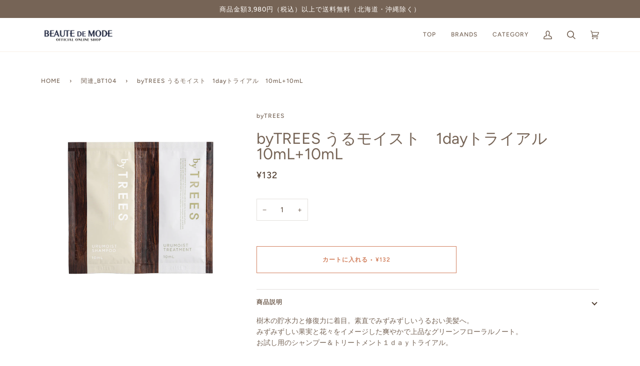

--- FILE ---
content_type: text/html; charset=utf-8
request_url: https://shop.beaute-de-mode.jp/collections/%E9%96%A2%E9%80%A3_bt104/products/bt107
body_size: 25782
content:
<!doctype html>




<html class="no-js" lang="ja" ><head>
  <meta charset="utf-8">
  <meta http-equiv="X-UA-Compatible" content="IE=edge,chrome=1">
  <meta name="viewport" content="width=device-width,initial-scale=1,viewport-fit=cover">
  <meta name="theme-color" content="#687158"><link rel="canonical" href="https://shop.beaute-de-mode.jp/products/bt107"><!-- ======================= Pipeline Theme V6.2.2 ========================= -->

  <link rel="preconnect" href="https://cdn.shopify.com" crossorigin>
  <link rel="preconnect" href="https://fonts.shopify.com" crossorigin>
  <link rel="preconnect" href="https://monorail-edge.shopifysvc.com" crossorigin>


  <link rel="preload" href="//shop.beaute-de-mode.jp/cdn/shop/t/6/assets/lazysizes.js?v=111431644619468174291664661333" as="script">
  <link rel="preload" href="//shop.beaute-de-mode.jp/cdn/shop/t/6/assets/vendor.js?v=174357195950707206411664661333" as="script">
  <link rel="preload" href="//shop.beaute-de-mode.jp/cdn/shop/t/6/assets/theme.js?v=14847268042615121811664661333" as="script">
  <link rel="preload" href="//shop.beaute-de-mode.jp/cdn/shop/t/6/assets/theme.css?v=24987445515368217831664661333" as="style">
  <link rel="preload" href="//shop.beaute-de-mode.jp/cdn/shop/t/6/assets/override.css?v=155310375267991871641665618525" as="style">

  
<link rel="preload" as="image" 
      href="//shop.beaute-de-mode.jp/cdn/shop/files/bt107_small.jpg?v=1683613826" 
      srcset="//shop.beaute-de-mode.jp/cdn/shop/files/bt107_550x.jpg?v=1683613826 550w,//shop.beaute-de-mode.jp/cdn/shop/files/bt107_1100x.jpg?v=1683613826 1100w,//shop.beaute-de-mode.jp/cdn/shop/files/bt107_1680x.jpg?v=1683613826 1680w,//shop.beaute-de-mode.jp/cdn/shop/files/bt107_2048x.jpg?v=1683613826 2048w,//shop.beaute-de-mode.jp/cdn/shop/files/bt107.jpg?v=1683613826 2700w"
      sizes="(min-width: 768px), 50vw, 
             100vw">
  
<link rel="shortcut icon" href="//shop.beaute-de-mode.jp/cdn/shop/files/favicon_32x32.jpg?v=1665580912" type="image/png"><!-- Title and description ================================================ -->
  
  <title>
    

    byTREES うるモイスト　1dayトライアル　10mL+10mL
&ndash; BEAUTE DE MODE

  </title><meta name="description" content="樹木の貯水力と修復力に着目。素直でみずみずしいうるおい美髪へ。みずみずしい果実と花々をイメージした爽やかで上品なグリーンフローラルノート。お試し用のシャンプー＆トリートメント１ｄａｙトライアル。">
  <!-- /snippets/social-meta-tags.liquid --><meta property="og:site_name" content="BEAUTE DE MODE">
<meta property="og:url" content="https://shop.beaute-de-mode.jp/products/bt107">
<meta property="og:title" content="byTREES うるモイスト　1dayトライアル　10mL+10mL">
<meta property="og:type" content="product">
<meta property="og:description" content="樹木の貯水力と修復力に着目。素直でみずみずしいうるおい美髪へ。みずみずしい果実と花々をイメージした爽やかで上品なグリーンフローラルノート。お試し用のシャンプー＆トリートメント１ｄａｙトライアル。"><meta property="og:price:amount" content="132">
  <meta property="og:price:currency" content="JPY">
      <meta property="og:image" content="http://shop.beaute-de-mode.jp/cdn/shop/files/bt107.jpg?v=1683613826">
      <meta property="og:image:secure_url" content="https://shop.beaute-de-mode.jp/cdn/shop/files/bt107.jpg?v=1683613826">
      <meta property="og:image:height" content="2700">
      <meta property="og:image:width" content="2700">
<meta property="twitter:image" content="http://shop.beaute-de-mode.jp/cdn/shop/files/bt107_1200x1200.jpg?v=1683613826">

<meta name="twitter:site" content="@">
<meta name="twitter:card" content="summary_large_image">
<meta name="twitter:title" content="byTREES うるモイスト　1dayトライアル　10mL+10mL">
<meta name="twitter:description" content="樹木の貯水力と修復力に着目。素直でみずみずしいうるおい美髪へ。みずみずしい果実と花々をイメージした爽やかで上品なグリーンフローラルノート。お試し用のシャンプー＆トリートメント１ｄａｙトライアル。">
<!-- CSS ================================================================== -->
  
  <link href="//shop.beaute-de-mode.jp/cdn/shop/t/6/assets/font-settings.css?v=114334100367171684731766392108" rel="stylesheet" type="text/css" media="all" />

  
<style data-shopify>

:root {
/* ================ Spinner ================ */
--SPINNER: url(//shop.beaute-de-mode.jp/cdn/shop/t/6/assets/spinner.gif?v=74017169589876499871664661333);

/* ================ Product video ================ */

--COLOR-VIDEO-BG: #f2f2f2;


/* ================ Color Variables ================ */

/* === Backgrounds ===*/
--COLOR-BG: #ffffff;
--COLOR-BG-ACCENT: #fcfaf7;

/* === Text colors ===*/
--COLOR-TEXT-DARK: #503e30;
--COLOR-TEXT: #766456;
--COLOR-TEXT-LIGHT: #9f9389;

/* === Bright color ===*/
--COLOR-PRIMARY: #d2815f;
--COLOR-PRIMARY-HOVER: #c35121;
--COLOR-PRIMARY-FADE: rgba(210, 129, 95, 0.05);
--COLOR-PRIMARY-FADE-HOVER: rgba(210, 129, 95, 0.1);--COLOR-PRIMARY-OPPOSITE: #ffffff;

/* === Secondary/link Color ===*/
--COLOR-SECONDARY: #687158;
--COLOR-SECONDARY-HOVER: #434f2d;
--COLOR-SECONDARY-FADE: rgba(104, 113, 88, 0.05);
--COLOR-SECONDARY-FADE-HOVER: rgba(104, 113, 88, 0.1);--COLOR-SECONDARY-OPPOSITE: #ffffff;

/* === Shades of grey ===*/
--COLOR-A5:  rgba(118, 100, 86, 0.05);
--COLOR-A10: rgba(118, 100, 86, 0.1);
--COLOR-A20: rgba(118, 100, 86, 0.2);
--COLOR-A35: rgba(118, 100, 86, 0.35);
--COLOR-A50: rgba(118, 100, 86, 0.5);
--COLOR-A80: rgba(118, 100, 86, 0.8);
--COLOR-A90: rgba(118, 100, 86, 0.9);
--COLOR-A95: rgba(118, 100, 86, 0.95);


/* ================ Inverted Color Variables ================ */

--INVERSE-BG: #333333;
--INVERSE-BG-ACCENT: #191008;

/* === Text colors ===*/
--INVERSE-TEXT-DARK: #ffffff;
--INVERSE-TEXT: #FFFFFF;
--INVERSE-TEXT-LIGHT: #c2c2c2;

/* === Bright color ===*/
--INVERSE-PRIMARY: #ffe5da;
--INVERSE-PRIMARY-HOVER: #ffaf8e;
--INVERSE-PRIMARY-FADE: rgba(255, 229, 218, 0.05);
--INVERSE-PRIMARY-FADE-HOVER: rgba(255, 229, 218, 0.1);--INVERSE-PRIMARY-OPPOSITE: #000000;


/* === Second Color ===*/
--INVERSE-SECONDARY: #dff3fd;
--INVERSE-SECONDARY-HOVER: #91dbff;
--INVERSE-SECONDARY-FADE: rgba(223, 243, 253, 0.05);
--INVERSE-SECONDARY-FADE-HOVER: rgba(223, 243, 253, 0.1);--INVERSE-SECONDARY-OPPOSITE: #000000;


/* === Shades of grey ===*/
--INVERSE-A5:  rgba(255, 255, 255, 0.05);
--INVERSE-A10: rgba(255, 255, 255, 0.1);
--INVERSE-A20: rgba(255, 255, 255, 0.2);
--INVERSE-A35: rgba(255, 255, 255, 0.3);
--INVERSE-A80: rgba(255, 255, 255, 0.8);
--INVERSE-A90: rgba(255, 255, 255, 0.9);
--INVERSE-A95: rgba(255, 255, 255, 0.95);


/* === Account Bar ===*/
--COLOR-ANNOUNCEMENT-BG: #766456;
--COLOR-ANNOUNCEMENT-TEXT: #fffcf9;

/* === Nav and dropdown link background ===*/
--COLOR-NAV: #ffffff;
--COLOR-NAV-TEXT: #766456;
--COLOR-NAV-BORDER: #f8f0e7;
--COLOR-NAV-A10: rgba(118, 100, 86, 0.1);
--COLOR-NAV-A50: rgba(118, 100, 86, 0.5);
--COLOR-HIGHLIGHT-LINK: #d2815f;

/* === Site Footer ===*/
--COLOR-FOOTER-BG: #f9f6f2;
--COLOR-FOOTER-TEXT: #766456;
--COLOR-FOOTER-A5: rgba(118, 100, 86, 0.05);
--COLOR-FOOTER-A15: rgba(118, 100, 86, 0.15);
--COLOR-FOOTER-A90: rgba(118, 100, 86, 0.9);

/* === Products ===*/
--PRODUCT-GRID-ASPECT-RATIO: 100%;

/* === Product badges ===*/
--COLOR-BADGE: #ffffff;
--COLOR-BADGE-TEXT: #656565;

/* === disabled form colors ===*/
--COLOR-DISABLED-BG: #f1f0ee;
--COLOR-DISABLED-TEXT: #cfc9c4;

--INVERSE-DISABLED-BG: #474747;
--INVERSE-DISABLED-TEXT: #7a7a7a;

/* === Button Radius === */
--BUTTON-RADIUS: 0px;


/* ================ Typography ================ */

--FONT-STACK-BODY: Figtree, sans-serif;
--FONT-STYLE-BODY: normal;
--FONT-WEIGHT-BODY: 400;
--FONT-WEIGHT-BODY-BOLD: 500;
--FONT-ADJUST-BODY: 1.0;

--FONT-STACK-HEADING: Figtree, sans-serif;
--FONT-STYLE-HEADING: normal;
--FONT-WEIGHT-HEADING: 400;
--FONT-WEIGHT-HEADING-BOLD: 500;
--FONT-ADJUST-HEADING: 1.0;

  --FONT-HEADING-SPACE: initial;
  --FONT-HEADING-CAPS: initial;


--FONT-STACK-ACCENT: Figtree, sans-serif;
--FONT-STYLE-ACCENT: normal;
--FONT-WEIGHT-ACCENT: 500;
--FONT-WEIGHT-ACCENT-BOLD: 600;
--FONT-ADJUST-ACCENT: 1.0;

--ICO-SELECT: url('//shop.beaute-de-mode.jp/cdn/shop/t/6/assets/ico-select.svg?v=50436149302966305751664661333');

--URL-ZOOM: url('//shop.beaute-de-mode.jp/cdn/shop/t/6/assets/cursor-zoom.svg?v=149337251391987147571664661333');
--URL-ZOOM-2X: url('//shop.beaute-de-mode.jp/cdn/shop/t/6/assets/cursor-zoom-2x.svg?v=150330213315242599881664661333');

/* ================ Photo correction ================ */
--PHOTO-CORRECTION: 100%;



}

</style>

  <link href="//shop.beaute-de-mode.jp/cdn/shop/t/6/assets/theme.css?v=24987445515368217831664661333" rel="stylesheet" type="text/css" media="all" />
  <link href="//shop.beaute-de-mode.jp/cdn/shop/t/6/assets/override.css?v=155310375267991871641665618525" rel="stylesheet" type="text/css" media="all" />

  <script>
    document.documentElement.className = document.documentElement.className.replace('no-js', 'js');
    let root = '/';
    if (root[root.length - 1] !== '/') {
      root = `${root}/`;
    }
    var theme = {
      routes: {
        root_url: root,
        cart: '/cart',
        cart_add_url: '/cart/add',
        product_recommendations_url: '/recommendations/products',
        account_addresses_url: '/account/addresses'
      },
      assets: {
        photoswipe: '//shop.beaute-de-mode.jp/cdn/shop/t/6/assets/photoswipe.js?v=127104016560770043431664661333',
        smoothscroll: '//shop.beaute-de-mode.jp/cdn/shop/t/6/assets/smoothscroll.js?v=37906625415260927261664661333',
        swatches: '//shop.beaute-de-mode.jp/cdn/shop/t/6/assets/swatches.json?v=108064614341237913191664661333',
        noImage: '//shop.beaute-de-mode.jp/cdn/shopifycloud/storefront/assets/no-image-2048-a2addb12.gif',
        base: '//shop.beaute-de-mode.jp/cdn/shop/t/6/assets/'
      },
      strings: {
        swatchesKey: "カラー",     
        addToCart: "カートに入れる",
        estimateShipping: "Estimate shipping",
        noShippingAvailable: "We do not ship to this destination.",
        free: "Free",
        from: "From",
        preOrder: "Pre-order",
        soldOut: "Sold Out",
        sale: "Sale",
        subscription: "Subscription",
        unavailable: "Unavailable",
        unitPrice: "Unit price",
        unitPriceSeparator: "per",        
        stockout: "All available stock is in cart",
        products: "Products",
        pages: "Pages",
        collections: "Collections",
        resultsFor: "Results for",
        noResultsFor: "No results for",
        articles: "Articles"
      },
      settings: {
        badge_sale_type: "dollar",
        search_products: true,
        search_collections: false,
        search_pages: false,
        search_articles: false,
        animate_hover: true,
        animate_scroll: true
      },
      info: {
        name: 'pipeline'
      },
      moneyFormat: "¥{{amount_no_decimals}}",
      version: '6.2.2'
    }
    let windowInnerHeight = window.innerHeight;
    document.documentElement.style.setProperty('--full-screen', `${windowInnerHeight}px`);
    document.documentElement.style.setProperty('--three-quarters', `${windowInnerHeight * 0.75}px`);
    document.documentElement.style.setProperty('--two-thirds', `${windowInnerHeight * 0.66}px`);
    document.documentElement.style.setProperty('--one-half', `${windowInnerHeight * 0.5}px`);
    document.documentElement.style.setProperty('--one-third', `${windowInnerHeight * 0.33}px`);
    document.documentElement.style.setProperty('--one-fifth', `${windowInnerHeight * 0.2}px`);

    window.lazySizesConfig = window.lazySizesConfig || {};
    window.lazySizesConfig.loadHidden = false;
  </script><!-- Theme Javascript ============================================================== -->
  <script src="//shop.beaute-de-mode.jp/cdn/shop/t/6/assets/lazysizes.js?v=111431644619468174291664661333" async="async"></script>
  <script src="//shop.beaute-de-mode.jp/cdn/shop/t/6/assets/vendor.js?v=174357195950707206411664661333" defer="defer"></script>
  <script src="//shop.beaute-de-mode.jp/cdn/shop/t/6/assets/theme.js?v=14847268042615121811664661333" defer="defer"></script>

  <script>
    (function () {
      function onPageShowEvents() {
        if ('requestIdleCallback' in window) {
          requestIdleCallback(initCartEvent)
        } else {
          initCartEvent()
        }
        function initCartEvent(){
          document.documentElement.dispatchEvent(new CustomEvent('theme:cart:init', {
            bubbles: true
          }));
        }
      };
      window.onpageshow = onPageShowEvents;
    })();
  </script>

  <script type="text/javascript">
    if (window.MSInputMethodContext && document.documentMode) {
      var scripts = document.getElementsByTagName('script')[0];
      var polyfill = document.createElement("script");
      polyfill.defer = true;
      polyfill.src = "//shop.beaute-de-mode.jp/cdn/shop/t/6/assets/ie11.js?v=144489047535103983231664661333";

      scripts.parentNode.insertBefore(polyfill, scripts);
    }
  </script>

  <!-- Shopify app scripts =========================================================== -->
  <script>window.performance && window.performance.mark && window.performance.mark('shopify.content_for_header.start');</script><meta id="shopify-digital-wallet" name="shopify-digital-wallet" content="/66244509915/digital_wallets/dialog">
<meta name="shopify-checkout-api-token" content="5a1d51a9f16a0c487bd78e7babf67ea9">
<link rel="alternate" type="application/json+oembed" href="https://shop.beaute-de-mode.jp/products/bt107.oembed">
<script async="async" src="/checkouts/internal/preloads.js?locale=ja-JP"></script>
<link rel="preconnect" href="https://shop.app" crossorigin="anonymous">
<script async="async" src="https://shop.app/checkouts/internal/preloads.js?locale=ja-JP&shop_id=66244509915" crossorigin="anonymous"></script>
<script id="apple-pay-shop-capabilities" type="application/json">{"shopId":66244509915,"countryCode":"JP","currencyCode":"JPY","merchantCapabilities":["supports3DS"],"merchantId":"gid:\/\/shopify\/Shop\/66244509915","merchantName":"BEAUTE DE MODE","requiredBillingContactFields":["postalAddress","email","phone"],"requiredShippingContactFields":["postalAddress","email","phone"],"shippingType":"shipping","supportedNetworks":["visa","masterCard","amex","jcb","discover"],"total":{"type":"pending","label":"BEAUTE DE MODE","amount":"1.00"},"shopifyPaymentsEnabled":true,"supportsSubscriptions":true}</script>
<script id="shopify-features" type="application/json">{"accessToken":"5a1d51a9f16a0c487bd78e7babf67ea9","betas":["rich-media-storefront-analytics"],"domain":"shop.beaute-de-mode.jp","predictiveSearch":false,"shopId":66244509915,"locale":"ja"}</script>
<script>var Shopify = Shopify || {};
Shopify.shop = "beaute-de-mode-offcial-store.myshopify.com";
Shopify.locale = "ja";
Shopify.currency = {"active":"JPY","rate":"1.0"};
Shopify.country = "JP";
Shopify.theme = {"name":"Pipeline - 構築中_221002","id":135809433819,"schema_name":"Pipeline","schema_version":"6.2.2","theme_store_id":739,"role":"main"};
Shopify.theme.handle = "null";
Shopify.theme.style = {"id":null,"handle":null};
Shopify.cdnHost = "shop.beaute-de-mode.jp/cdn";
Shopify.routes = Shopify.routes || {};
Shopify.routes.root = "/";</script>
<script type="module">!function(o){(o.Shopify=o.Shopify||{}).modules=!0}(window);</script>
<script>!function(o){function n(){var o=[];function n(){o.push(Array.prototype.slice.apply(arguments))}return n.q=o,n}var t=o.Shopify=o.Shopify||{};t.loadFeatures=n(),t.autoloadFeatures=n()}(window);</script>
<script>
  window.ShopifyPay = window.ShopifyPay || {};
  window.ShopifyPay.apiHost = "shop.app\/pay";
  window.ShopifyPay.redirectState = null;
</script>
<script id="shop-js-analytics" type="application/json">{"pageType":"product"}</script>
<script defer="defer" async type="module" src="//shop.beaute-de-mode.jp/cdn/shopifycloud/shop-js/modules/v2/client.init-shop-cart-sync_Cun6Ba8E.ja.esm.js"></script>
<script defer="defer" async type="module" src="//shop.beaute-de-mode.jp/cdn/shopifycloud/shop-js/modules/v2/chunk.common_DGWubyOB.esm.js"></script>
<script type="module">
  await import("//shop.beaute-de-mode.jp/cdn/shopifycloud/shop-js/modules/v2/client.init-shop-cart-sync_Cun6Ba8E.ja.esm.js");
await import("//shop.beaute-de-mode.jp/cdn/shopifycloud/shop-js/modules/v2/chunk.common_DGWubyOB.esm.js");

  window.Shopify.SignInWithShop?.initShopCartSync?.({"fedCMEnabled":true,"windoidEnabled":true});

</script>
<script>
  window.Shopify = window.Shopify || {};
  if (!window.Shopify.featureAssets) window.Shopify.featureAssets = {};
  window.Shopify.featureAssets['shop-js'] = {"shop-cart-sync":["modules/v2/client.shop-cart-sync_kpadWrR6.ja.esm.js","modules/v2/chunk.common_DGWubyOB.esm.js"],"init-fed-cm":["modules/v2/client.init-fed-cm_deEwcgdG.ja.esm.js","modules/v2/chunk.common_DGWubyOB.esm.js"],"shop-button":["modules/v2/client.shop-button_Bgl7Akkx.ja.esm.js","modules/v2/chunk.common_DGWubyOB.esm.js"],"shop-cash-offers":["modules/v2/client.shop-cash-offers_CGfJizyJ.ja.esm.js","modules/v2/chunk.common_DGWubyOB.esm.js","modules/v2/chunk.modal_Ba7vk6QP.esm.js"],"init-windoid":["modules/v2/client.init-windoid_DLaIoEuB.ja.esm.js","modules/v2/chunk.common_DGWubyOB.esm.js"],"shop-toast-manager":["modules/v2/client.shop-toast-manager_BZdAlEPY.ja.esm.js","modules/v2/chunk.common_DGWubyOB.esm.js"],"init-shop-email-lookup-coordinator":["modules/v2/client.init-shop-email-lookup-coordinator_BxGPdBrh.ja.esm.js","modules/v2/chunk.common_DGWubyOB.esm.js"],"init-shop-cart-sync":["modules/v2/client.init-shop-cart-sync_Cun6Ba8E.ja.esm.js","modules/v2/chunk.common_DGWubyOB.esm.js"],"avatar":["modules/v2/client.avatar_BTnouDA3.ja.esm.js"],"pay-button":["modules/v2/client.pay-button_iRJggQYg.ja.esm.js","modules/v2/chunk.common_DGWubyOB.esm.js"],"init-customer-accounts":["modules/v2/client.init-customer-accounts_BbQrQ-BF.ja.esm.js","modules/v2/client.shop-login-button_CXxZBmJa.ja.esm.js","modules/v2/chunk.common_DGWubyOB.esm.js","modules/v2/chunk.modal_Ba7vk6QP.esm.js"],"init-shop-for-new-customer-accounts":["modules/v2/client.init-shop-for-new-customer-accounts_48e-446J.ja.esm.js","modules/v2/client.shop-login-button_CXxZBmJa.ja.esm.js","modules/v2/chunk.common_DGWubyOB.esm.js","modules/v2/chunk.modal_Ba7vk6QP.esm.js"],"shop-login-button":["modules/v2/client.shop-login-button_CXxZBmJa.ja.esm.js","modules/v2/chunk.common_DGWubyOB.esm.js","modules/v2/chunk.modal_Ba7vk6QP.esm.js"],"init-customer-accounts-sign-up":["modules/v2/client.init-customer-accounts-sign-up_Bb65hYMR.ja.esm.js","modules/v2/client.shop-login-button_CXxZBmJa.ja.esm.js","modules/v2/chunk.common_DGWubyOB.esm.js","modules/v2/chunk.modal_Ba7vk6QP.esm.js"],"shop-follow-button":["modules/v2/client.shop-follow-button_BO2OQvUT.ja.esm.js","modules/v2/chunk.common_DGWubyOB.esm.js","modules/v2/chunk.modal_Ba7vk6QP.esm.js"],"checkout-modal":["modules/v2/client.checkout-modal__QRFVvMA.ja.esm.js","modules/v2/chunk.common_DGWubyOB.esm.js","modules/v2/chunk.modal_Ba7vk6QP.esm.js"],"lead-capture":["modules/v2/client.lead-capture_Be4qr8sG.ja.esm.js","modules/v2/chunk.common_DGWubyOB.esm.js","modules/v2/chunk.modal_Ba7vk6QP.esm.js"],"shop-login":["modules/v2/client.shop-login_BCaq99Td.ja.esm.js","modules/v2/chunk.common_DGWubyOB.esm.js","modules/v2/chunk.modal_Ba7vk6QP.esm.js"],"payment-terms":["modules/v2/client.payment-terms_C-1Cu6jg.ja.esm.js","modules/v2/chunk.common_DGWubyOB.esm.js","modules/v2/chunk.modal_Ba7vk6QP.esm.js"]};
</script>
<script id="__st">var __st={"a":66244509915,"offset":32400,"reqid":"1761889d-d67a-4564-865a-e6039831dbb1-1768793169","pageurl":"shop.beaute-de-mode.jp\/collections\/%E9%96%A2%E9%80%A3_bt104\/products\/bt107","u":"27c33457fcb6","p":"product","rtyp":"product","rid":7852616941787};</script>
<script>window.ShopifyPaypalV4VisibilityTracking = true;</script>
<script id="captcha-bootstrap">!function(){'use strict';const t='contact',e='account',n='new_comment',o=[[t,t],['blogs',n],['comments',n],[t,'customer']],c=[[e,'customer_login'],[e,'guest_login'],[e,'recover_customer_password'],[e,'create_customer']],r=t=>t.map((([t,e])=>`form[action*='/${t}']:not([data-nocaptcha='true']) input[name='form_type'][value='${e}']`)).join(','),a=t=>()=>t?[...document.querySelectorAll(t)].map((t=>t.form)):[];function s(){const t=[...o],e=r(t);return a(e)}const i='password',u='form_key',d=['recaptcha-v3-token','g-recaptcha-response','h-captcha-response',i],f=()=>{try{return window.sessionStorage}catch{return}},m='__shopify_v',_=t=>t.elements[u];function p(t,e,n=!1){try{const o=window.sessionStorage,c=JSON.parse(o.getItem(e)),{data:r}=function(t){const{data:e,action:n}=t;return t[m]||n?{data:e,action:n}:{data:t,action:n}}(c);for(const[e,n]of Object.entries(r))t.elements[e]&&(t.elements[e].value=n);n&&o.removeItem(e)}catch(o){console.error('form repopulation failed',{error:o})}}const l='form_type',E='cptcha';function T(t){t.dataset[E]=!0}const w=window,h=w.document,L='Shopify',v='ce_forms',y='captcha';let A=!1;((t,e)=>{const n=(g='f06e6c50-85a8-45c8-87d0-21a2b65856fe',I='https://cdn.shopify.com/shopifycloud/storefront-forms-hcaptcha/ce_storefront_forms_captcha_hcaptcha.v1.5.2.iife.js',D={infoText:'hCaptchaによる保護',privacyText:'プライバシー',termsText:'利用規約'},(t,e,n)=>{const o=w[L][v],c=o.bindForm;if(c)return c(t,g,e,D).then(n);var r;o.q.push([[t,g,e,D],n]),r=I,A||(h.body.append(Object.assign(h.createElement('script'),{id:'captcha-provider',async:!0,src:r})),A=!0)});var g,I,D;w[L]=w[L]||{},w[L][v]=w[L][v]||{},w[L][v].q=[],w[L][y]=w[L][y]||{},w[L][y].protect=function(t,e){n(t,void 0,e),T(t)},Object.freeze(w[L][y]),function(t,e,n,w,h,L){const[v,y,A,g]=function(t,e,n){const i=e?o:[],u=t?c:[],d=[...i,...u],f=r(d),m=r(i),_=r(d.filter((([t,e])=>n.includes(e))));return[a(f),a(m),a(_),s()]}(w,h,L),I=t=>{const e=t.target;return e instanceof HTMLFormElement?e:e&&e.form},D=t=>v().includes(t);t.addEventListener('submit',(t=>{const e=I(t);if(!e)return;const n=D(e)&&!e.dataset.hcaptchaBound&&!e.dataset.recaptchaBound,o=_(e),c=g().includes(e)&&(!o||!o.value);(n||c)&&t.preventDefault(),c&&!n&&(function(t){try{if(!f())return;!function(t){const e=f();if(!e)return;const n=_(t);if(!n)return;const o=n.value;o&&e.removeItem(o)}(t);const e=Array.from(Array(32),(()=>Math.random().toString(36)[2])).join('');!function(t,e){_(t)||t.append(Object.assign(document.createElement('input'),{type:'hidden',name:u})),t.elements[u].value=e}(t,e),function(t,e){const n=f();if(!n)return;const o=[...t.querySelectorAll(`input[type='${i}']`)].map((({name:t})=>t)),c=[...d,...o],r={};for(const[a,s]of new FormData(t).entries())c.includes(a)||(r[a]=s);n.setItem(e,JSON.stringify({[m]:1,action:t.action,data:r}))}(t,e)}catch(e){console.error('failed to persist form',e)}}(e),e.submit())}));const S=(t,e)=>{t&&!t.dataset[E]&&(n(t,e.some((e=>e===t))),T(t))};for(const o of['focusin','change'])t.addEventListener(o,(t=>{const e=I(t);D(e)&&S(e,y())}));const B=e.get('form_key'),M=e.get(l),P=B&&M;t.addEventListener('DOMContentLoaded',(()=>{const t=y();if(P)for(const e of t)e.elements[l].value===M&&p(e,B);[...new Set([...A(),...v().filter((t=>'true'===t.dataset.shopifyCaptcha))])].forEach((e=>S(e,t)))}))}(h,new URLSearchParams(w.location.search),n,t,e,['guest_login'])})(!0,!0)}();</script>
<script integrity="sha256-4kQ18oKyAcykRKYeNunJcIwy7WH5gtpwJnB7kiuLZ1E=" data-source-attribution="shopify.loadfeatures" defer="defer" src="//shop.beaute-de-mode.jp/cdn/shopifycloud/storefront/assets/storefront/load_feature-a0a9edcb.js" crossorigin="anonymous"></script>
<script crossorigin="anonymous" defer="defer" src="//shop.beaute-de-mode.jp/cdn/shopifycloud/storefront/assets/shopify_pay/storefront-65b4c6d7.js?v=20250812"></script>
<script data-source-attribution="shopify.dynamic_checkout.dynamic.init">var Shopify=Shopify||{};Shopify.PaymentButton=Shopify.PaymentButton||{isStorefrontPortableWallets:!0,init:function(){window.Shopify.PaymentButton.init=function(){};var t=document.createElement("script");t.src="https://shop.beaute-de-mode.jp/cdn/shopifycloud/portable-wallets/latest/portable-wallets.ja.js",t.type="module",document.head.appendChild(t)}};
</script>
<script data-source-attribution="shopify.dynamic_checkout.buyer_consent">
  function portableWalletsHideBuyerConsent(e){var t=document.getElementById("shopify-buyer-consent"),n=document.getElementById("shopify-subscription-policy-button");t&&n&&(t.classList.add("hidden"),t.setAttribute("aria-hidden","true"),n.removeEventListener("click",e))}function portableWalletsShowBuyerConsent(e){var t=document.getElementById("shopify-buyer-consent"),n=document.getElementById("shopify-subscription-policy-button");t&&n&&(t.classList.remove("hidden"),t.removeAttribute("aria-hidden"),n.addEventListener("click",e))}window.Shopify?.PaymentButton&&(window.Shopify.PaymentButton.hideBuyerConsent=portableWalletsHideBuyerConsent,window.Shopify.PaymentButton.showBuyerConsent=portableWalletsShowBuyerConsent);
</script>
<script data-source-attribution="shopify.dynamic_checkout.cart.bootstrap">document.addEventListener("DOMContentLoaded",(function(){function t(){return document.querySelector("shopify-accelerated-checkout-cart, shopify-accelerated-checkout")}if(t())Shopify.PaymentButton.init();else{new MutationObserver((function(e,n){t()&&(Shopify.PaymentButton.init(),n.disconnect())})).observe(document.body,{childList:!0,subtree:!0})}}));
</script>
<link id="shopify-accelerated-checkout-styles" rel="stylesheet" media="screen" href="https://shop.beaute-de-mode.jp/cdn/shopifycloud/portable-wallets/latest/accelerated-checkout-backwards-compat.css" crossorigin="anonymous">
<style id="shopify-accelerated-checkout-cart">
        #shopify-buyer-consent {
  margin-top: 1em;
  display: inline-block;
  width: 100%;
}

#shopify-buyer-consent.hidden {
  display: none;
}

#shopify-subscription-policy-button {
  background: none;
  border: none;
  padding: 0;
  text-decoration: underline;
  font-size: inherit;
  cursor: pointer;
}

#shopify-subscription-policy-button::before {
  box-shadow: none;
}

      </style>

<script>window.performance && window.performance.mark && window.performance.mark('shopify.content_for_header.end');</script>
<link href="https://monorail-edge.shopifysvc.com" rel="dns-prefetch">
<script>(function(){if ("sendBeacon" in navigator && "performance" in window) {try {var session_token_from_headers = performance.getEntriesByType('navigation')[0].serverTiming.find(x => x.name == '_s').description;} catch {var session_token_from_headers = undefined;}var session_cookie_matches = document.cookie.match(/_shopify_s=([^;]*)/);var session_token_from_cookie = session_cookie_matches && session_cookie_matches.length === 2 ? session_cookie_matches[1] : "";var session_token = session_token_from_headers || session_token_from_cookie || "";function handle_abandonment_event(e) {var entries = performance.getEntries().filter(function(entry) {return /monorail-edge.shopifysvc.com/.test(entry.name);});if (!window.abandonment_tracked && entries.length === 0) {window.abandonment_tracked = true;var currentMs = Date.now();var navigation_start = performance.timing.navigationStart;var payload = {shop_id: 66244509915,url: window.location.href,navigation_start,duration: currentMs - navigation_start,session_token,page_type: "product"};window.navigator.sendBeacon("https://monorail-edge.shopifysvc.com/v1/produce", JSON.stringify({schema_id: "online_store_buyer_site_abandonment/1.1",payload: payload,metadata: {event_created_at_ms: currentMs,event_sent_at_ms: currentMs}}));}}window.addEventListener('pagehide', handle_abandonment_event);}}());</script>
<script id="web-pixels-manager-setup">(function e(e,d,r,n,o){if(void 0===o&&(o={}),!Boolean(null===(a=null===(i=window.Shopify)||void 0===i?void 0:i.analytics)||void 0===a?void 0:a.replayQueue)){var i,a;window.Shopify=window.Shopify||{};var t=window.Shopify;t.analytics=t.analytics||{};var s=t.analytics;s.replayQueue=[],s.publish=function(e,d,r){return s.replayQueue.push([e,d,r]),!0};try{self.performance.mark("wpm:start")}catch(e){}var l=function(){var e={modern:/Edge?\/(1{2}[4-9]|1[2-9]\d|[2-9]\d{2}|\d{4,})\.\d+(\.\d+|)|Firefox\/(1{2}[4-9]|1[2-9]\d|[2-9]\d{2}|\d{4,})\.\d+(\.\d+|)|Chrom(ium|e)\/(9{2}|\d{3,})\.\d+(\.\d+|)|(Maci|X1{2}).+ Version\/(15\.\d+|(1[6-9]|[2-9]\d|\d{3,})\.\d+)([,.]\d+|)( \(\w+\)|)( Mobile\/\w+|) Safari\/|Chrome.+OPR\/(9{2}|\d{3,})\.\d+\.\d+|(CPU[ +]OS|iPhone[ +]OS|CPU[ +]iPhone|CPU IPhone OS|CPU iPad OS)[ +]+(15[._]\d+|(1[6-9]|[2-9]\d|\d{3,})[._]\d+)([._]\d+|)|Android:?[ /-](13[3-9]|1[4-9]\d|[2-9]\d{2}|\d{4,})(\.\d+|)(\.\d+|)|Android.+Firefox\/(13[5-9]|1[4-9]\d|[2-9]\d{2}|\d{4,})\.\d+(\.\d+|)|Android.+Chrom(ium|e)\/(13[3-9]|1[4-9]\d|[2-9]\d{2}|\d{4,})\.\d+(\.\d+|)|SamsungBrowser\/([2-9]\d|\d{3,})\.\d+/,legacy:/Edge?\/(1[6-9]|[2-9]\d|\d{3,})\.\d+(\.\d+|)|Firefox\/(5[4-9]|[6-9]\d|\d{3,})\.\d+(\.\d+|)|Chrom(ium|e)\/(5[1-9]|[6-9]\d|\d{3,})\.\d+(\.\d+|)([\d.]+$|.*Safari\/(?![\d.]+ Edge\/[\d.]+$))|(Maci|X1{2}).+ Version\/(10\.\d+|(1[1-9]|[2-9]\d|\d{3,})\.\d+)([,.]\d+|)( \(\w+\)|)( Mobile\/\w+|) Safari\/|Chrome.+OPR\/(3[89]|[4-9]\d|\d{3,})\.\d+\.\d+|(CPU[ +]OS|iPhone[ +]OS|CPU[ +]iPhone|CPU IPhone OS|CPU iPad OS)[ +]+(10[._]\d+|(1[1-9]|[2-9]\d|\d{3,})[._]\d+)([._]\d+|)|Android:?[ /-](13[3-9]|1[4-9]\d|[2-9]\d{2}|\d{4,})(\.\d+|)(\.\d+|)|Mobile Safari.+OPR\/([89]\d|\d{3,})\.\d+\.\d+|Android.+Firefox\/(13[5-9]|1[4-9]\d|[2-9]\d{2}|\d{4,})\.\d+(\.\d+|)|Android.+Chrom(ium|e)\/(13[3-9]|1[4-9]\d|[2-9]\d{2}|\d{4,})\.\d+(\.\d+|)|Android.+(UC? ?Browser|UCWEB|U3)[ /]?(15\.([5-9]|\d{2,})|(1[6-9]|[2-9]\d|\d{3,})\.\d+)\.\d+|SamsungBrowser\/(5\.\d+|([6-9]|\d{2,})\.\d+)|Android.+MQ{2}Browser\/(14(\.(9|\d{2,})|)|(1[5-9]|[2-9]\d|\d{3,})(\.\d+|))(\.\d+|)|K[Aa][Ii]OS\/(3\.\d+|([4-9]|\d{2,})\.\d+)(\.\d+|)/},d=e.modern,r=e.legacy,n=navigator.userAgent;return n.match(d)?"modern":n.match(r)?"legacy":"unknown"}(),u="modern"===l?"modern":"legacy",c=(null!=n?n:{modern:"",legacy:""})[u],f=function(e){return[e.baseUrl,"/wpm","/b",e.hashVersion,"modern"===e.buildTarget?"m":"l",".js"].join("")}({baseUrl:d,hashVersion:r,buildTarget:u}),m=function(e){var d=e.version,r=e.bundleTarget,n=e.surface,o=e.pageUrl,i=e.monorailEndpoint;return{emit:function(e){var a=e.status,t=e.errorMsg,s=(new Date).getTime(),l=JSON.stringify({metadata:{event_sent_at_ms:s},events:[{schema_id:"web_pixels_manager_load/3.1",payload:{version:d,bundle_target:r,page_url:o,status:a,surface:n,error_msg:t},metadata:{event_created_at_ms:s}}]});if(!i)return console&&console.warn&&console.warn("[Web Pixels Manager] No Monorail endpoint provided, skipping logging."),!1;try{return self.navigator.sendBeacon.bind(self.navigator)(i,l)}catch(e){}var u=new XMLHttpRequest;try{return u.open("POST",i,!0),u.setRequestHeader("Content-Type","text/plain"),u.send(l),!0}catch(e){return console&&console.warn&&console.warn("[Web Pixels Manager] Got an unhandled error while logging to Monorail."),!1}}}}({version:r,bundleTarget:l,surface:e.surface,pageUrl:self.location.href,monorailEndpoint:e.monorailEndpoint});try{o.browserTarget=l,function(e){var d=e.src,r=e.async,n=void 0===r||r,o=e.onload,i=e.onerror,a=e.sri,t=e.scriptDataAttributes,s=void 0===t?{}:t,l=document.createElement("script"),u=document.querySelector("head"),c=document.querySelector("body");if(l.async=n,l.src=d,a&&(l.integrity=a,l.crossOrigin="anonymous"),s)for(var f in s)if(Object.prototype.hasOwnProperty.call(s,f))try{l.dataset[f]=s[f]}catch(e){}if(o&&l.addEventListener("load",o),i&&l.addEventListener("error",i),u)u.appendChild(l);else{if(!c)throw new Error("Did not find a head or body element to append the script");c.appendChild(l)}}({src:f,async:!0,onload:function(){if(!function(){var e,d;return Boolean(null===(d=null===(e=window.Shopify)||void 0===e?void 0:e.analytics)||void 0===d?void 0:d.initialized)}()){var d=window.webPixelsManager.init(e)||void 0;if(d){var r=window.Shopify.analytics;r.replayQueue.forEach((function(e){var r=e[0],n=e[1],o=e[2];d.publishCustomEvent(r,n,o)})),r.replayQueue=[],r.publish=d.publishCustomEvent,r.visitor=d.visitor,r.initialized=!0}}},onerror:function(){return m.emit({status:"failed",errorMsg:"".concat(f," has failed to load")})},sri:function(e){var d=/^sha384-[A-Za-z0-9+/=]+$/;return"string"==typeof e&&d.test(e)}(c)?c:"",scriptDataAttributes:o}),m.emit({status:"loading"})}catch(e){m.emit({status:"failed",errorMsg:(null==e?void 0:e.message)||"Unknown error"})}}})({shopId: 66244509915,storefrontBaseUrl: "https://shop.beaute-de-mode.jp",extensionsBaseUrl: "https://extensions.shopifycdn.com/cdn/shopifycloud/web-pixels-manager",monorailEndpoint: "https://monorail-edge.shopifysvc.com/unstable/produce_batch",surface: "storefront-renderer",enabledBetaFlags: ["2dca8a86"],webPixelsConfigList: [{"id":"75006171","eventPayloadVersion":"v1","runtimeContext":"LAX","scriptVersion":"1","type":"CUSTOM","privacyPurposes":["ANALYTICS"],"name":"Google Analytics tag (migrated)"},{"id":"shopify-app-pixel","configuration":"{}","eventPayloadVersion":"v1","runtimeContext":"STRICT","scriptVersion":"0450","apiClientId":"shopify-pixel","type":"APP","privacyPurposes":["ANALYTICS","MARKETING"]},{"id":"shopify-custom-pixel","eventPayloadVersion":"v1","runtimeContext":"LAX","scriptVersion":"0450","apiClientId":"shopify-pixel","type":"CUSTOM","privacyPurposes":["ANALYTICS","MARKETING"]}],isMerchantRequest: false,initData: {"shop":{"name":"BEAUTE DE MODE","paymentSettings":{"currencyCode":"JPY"},"myshopifyDomain":"beaute-de-mode-offcial-store.myshopify.com","countryCode":"JP","storefrontUrl":"https:\/\/shop.beaute-de-mode.jp"},"customer":null,"cart":null,"checkout":null,"productVariants":[{"price":{"amount":132.0,"currencyCode":"JPY"},"product":{"title":"byTREES うるモイスト　1dayトライアル　10mL+10mL","vendor":"byTREES","id":"7852616941787","untranslatedTitle":"byTREES うるモイスト　1dayトライアル　10mL+10mL","url":"\/products\/bt107","type":""},"id":"43456810123483","image":{"src":"\/\/shop.beaute-de-mode.jp\/cdn\/shop\/files\/bt107.jpg?v=1683613826"},"sku":"BT107","title":"Default Title","untranslatedTitle":"Default Title"}],"purchasingCompany":null},},"https://shop.beaute-de-mode.jp/cdn","fcfee988w5aeb613cpc8e4bc33m6693e112",{"modern":"","legacy":""},{"shopId":"66244509915","storefrontBaseUrl":"https:\/\/shop.beaute-de-mode.jp","extensionBaseUrl":"https:\/\/extensions.shopifycdn.com\/cdn\/shopifycloud\/web-pixels-manager","surface":"storefront-renderer","enabledBetaFlags":"[\"2dca8a86\"]","isMerchantRequest":"false","hashVersion":"fcfee988w5aeb613cpc8e4bc33m6693e112","publish":"custom","events":"[[\"page_viewed\",{}],[\"product_viewed\",{\"productVariant\":{\"price\":{\"amount\":132.0,\"currencyCode\":\"JPY\"},\"product\":{\"title\":\"byTREES うるモイスト　1dayトライアル　10mL+10mL\",\"vendor\":\"byTREES\",\"id\":\"7852616941787\",\"untranslatedTitle\":\"byTREES うるモイスト　1dayトライアル　10mL+10mL\",\"url\":\"\/products\/bt107\",\"type\":\"\"},\"id\":\"43456810123483\",\"image\":{\"src\":\"\/\/shop.beaute-de-mode.jp\/cdn\/shop\/files\/bt107.jpg?v=1683613826\"},\"sku\":\"BT107\",\"title\":\"Default Title\",\"untranslatedTitle\":\"Default Title\"}}]]"});</script><script>
  window.ShopifyAnalytics = window.ShopifyAnalytics || {};
  window.ShopifyAnalytics.meta = window.ShopifyAnalytics.meta || {};
  window.ShopifyAnalytics.meta.currency = 'JPY';
  var meta = {"product":{"id":7852616941787,"gid":"gid:\/\/shopify\/Product\/7852616941787","vendor":"byTREES","type":"","handle":"bt107","variants":[{"id":43456810123483,"price":13200,"name":"byTREES うるモイスト　1dayトライアル　10mL+10mL","public_title":null,"sku":"BT107"}],"remote":false},"page":{"pageType":"product","resourceType":"product","resourceId":7852616941787,"requestId":"1761889d-d67a-4564-865a-e6039831dbb1-1768793169"}};
  for (var attr in meta) {
    window.ShopifyAnalytics.meta[attr] = meta[attr];
  }
</script>
<script class="analytics">
  (function () {
    var customDocumentWrite = function(content) {
      var jquery = null;

      if (window.jQuery) {
        jquery = window.jQuery;
      } else if (window.Checkout && window.Checkout.$) {
        jquery = window.Checkout.$;
      }

      if (jquery) {
        jquery('body').append(content);
      }
    };

    var hasLoggedConversion = function(token) {
      if (token) {
        return document.cookie.indexOf('loggedConversion=' + token) !== -1;
      }
      return false;
    }

    var setCookieIfConversion = function(token) {
      if (token) {
        var twoMonthsFromNow = new Date(Date.now());
        twoMonthsFromNow.setMonth(twoMonthsFromNow.getMonth() + 2);

        document.cookie = 'loggedConversion=' + token + '; expires=' + twoMonthsFromNow;
      }
    }

    var trekkie = window.ShopifyAnalytics.lib = window.trekkie = window.trekkie || [];
    if (trekkie.integrations) {
      return;
    }
    trekkie.methods = [
      'identify',
      'page',
      'ready',
      'track',
      'trackForm',
      'trackLink'
    ];
    trekkie.factory = function(method) {
      return function() {
        var args = Array.prototype.slice.call(arguments);
        args.unshift(method);
        trekkie.push(args);
        return trekkie;
      };
    };
    for (var i = 0; i < trekkie.methods.length; i++) {
      var key = trekkie.methods[i];
      trekkie[key] = trekkie.factory(key);
    }
    trekkie.load = function(config) {
      trekkie.config = config || {};
      trekkie.config.initialDocumentCookie = document.cookie;
      var first = document.getElementsByTagName('script')[0];
      var script = document.createElement('script');
      script.type = 'text/javascript';
      script.onerror = function(e) {
        var scriptFallback = document.createElement('script');
        scriptFallback.type = 'text/javascript';
        scriptFallback.onerror = function(error) {
                var Monorail = {
      produce: function produce(monorailDomain, schemaId, payload) {
        var currentMs = new Date().getTime();
        var event = {
          schema_id: schemaId,
          payload: payload,
          metadata: {
            event_created_at_ms: currentMs,
            event_sent_at_ms: currentMs
          }
        };
        return Monorail.sendRequest("https://" + monorailDomain + "/v1/produce", JSON.stringify(event));
      },
      sendRequest: function sendRequest(endpointUrl, payload) {
        // Try the sendBeacon API
        if (window && window.navigator && typeof window.navigator.sendBeacon === 'function' && typeof window.Blob === 'function' && !Monorail.isIos12()) {
          var blobData = new window.Blob([payload], {
            type: 'text/plain'
          });

          if (window.navigator.sendBeacon(endpointUrl, blobData)) {
            return true;
          } // sendBeacon was not successful

        } // XHR beacon

        var xhr = new XMLHttpRequest();

        try {
          xhr.open('POST', endpointUrl);
          xhr.setRequestHeader('Content-Type', 'text/plain');
          xhr.send(payload);
        } catch (e) {
          console.log(e);
        }

        return false;
      },
      isIos12: function isIos12() {
        return window.navigator.userAgent.lastIndexOf('iPhone; CPU iPhone OS 12_') !== -1 || window.navigator.userAgent.lastIndexOf('iPad; CPU OS 12_') !== -1;
      }
    };
    Monorail.produce('monorail-edge.shopifysvc.com',
      'trekkie_storefront_load_errors/1.1',
      {shop_id: 66244509915,
      theme_id: 135809433819,
      app_name: "storefront",
      context_url: window.location.href,
      source_url: "//shop.beaute-de-mode.jp/cdn/s/trekkie.storefront.cd680fe47e6c39ca5d5df5f0a32d569bc48c0f27.min.js"});

        };
        scriptFallback.async = true;
        scriptFallback.src = '//shop.beaute-de-mode.jp/cdn/s/trekkie.storefront.cd680fe47e6c39ca5d5df5f0a32d569bc48c0f27.min.js';
        first.parentNode.insertBefore(scriptFallback, first);
      };
      script.async = true;
      script.src = '//shop.beaute-de-mode.jp/cdn/s/trekkie.storefront.cd680fe47e6c39ca5d5df5f0a32d569bc48c0f27.min.js';
      first.parentNode.insertBefore(script, first);
    };
    trekkie.load(
      {"Trekkie":{"appName":"storefront","development":false,"defaultAttributes":{"shopId":66244509915,"isMerchantRequest":null,"themeId":135809433819,"themeCityHash":"16144899050323706508","contentLanguage":"ja","currency":"JPY","eventMetadataId":"fc62391d-c2a5-4b3e-883d-5f775c1a0b50"},"isServerSideCookieWritingEnabled":true,"monorailRegion":"shop_domain","enabledBetaFlags":["65f19447"]},"Session Attribution":{},"S2S":{"facebookCapiEnabled":false,"source":"trekkie-storefront-renderer","apiClientId":580111}}
    );

    var loaded = false;
    trekkie.ready(function() {
      if (loaded) return;
      loaded = true;

      window.ShopifyAnalytics.lib = window.trekkie;

      var originalDocumentWrite = document.write;
      document.write = customDocumentWrite;
      try { window.ShopifyAnalytics.merchantGoogleAnalytics.call(this); } catch(error) {};
      document.write = originalDocumentWrite;

      window.ShopifyAnalytics.lib.page(null,{"pageType":"product","resourceType":"product","resourceId":7852616941787,"requestId":"1761889d-d67a-4564-865a-e6039831dbb1-1768793169","shopifyEmitted":true});

      var match = window.location.pathname.match(/checkouts\/(.+)\/(thank_you|post_purchase)/)
      var token = match? match[1]: undefined;
      if (!hasLoggedConversion(token)) {
        setCookieIfConversion(token);
        window.ShopifyAnalytics.lib.track("Viewed Product",{"currency":"JPY","variantId":43456810123483,"productId":7852616941787,"productGid":"gid:\/\/shopify\/Product\/7852616941787","name":"byTREES うるモイスト　1dayトライアル　10mL+10mL","price":"132","sku":"BT107","brand":"byTREES","variant":null,"category":"","nonInteraction":true,"remote":false},undefined,undefined,{"shopifyEmitted":true});
      window.ShopifyAnalytics.lib.track("monorail:\/\/trekkie_storefront_viewed_product\/1.1",{"currency":"JPY","variantId":43456810123483,"productId":7852616941787,"productGid":"gid:\/\/shopify\/Product\/7852616941787","name":"byTREES うるモイスト　1dayトライアル　10mL+10mL","price":"132","sku":"BT107","brand":"byTREES","variant":null,"category":"","nonInteraction":true,"remote":false,"referer":"https:\/\/shop.beaute-de-mode.jp\/collections\/%E9%96%A2%E9%80%A3_bt104\/products\/bt107"});
      }
    });


        var eventsListenerScript = document.createElement('script');
        eventsListenerScript.async = true;
        eventsListenerScript.src = "//shop.beaute-de-mode.jp/cdn/shopifycloud/storefront/assets/shop_events_listener-3da45d37.js";
        document.getElementsByTagName('head')[0].appendChild(eventsListenerScript);

})();</script>
  <script>
  if (!window.ga || (window.ga && typeof window.ga !== 'function')) {
    window.ga = function ga() {
      (window.ga.q = window.ga.q || []).push(arguments);
      if (window.Shopify && window.Shopify.analytics && typeof window.Shopify.analytics.publish === 'function') {
        window.Shopify.analytics.publish("ga_stub_called", {}, {sendTo: "google_osp_migration"});
      }
      console.error("Shopify's Google Analytics stub called with:", Array.from(arguments), "\nSee https://help.shopify.com/manual/promoting-marketing/pixels/pixel-migration#google for more information.");
    };
    if (window.Shopify && window.Shopify.analytics && typeof window.Shopify.analytics.publish === 'function') {
      window.Shopify.analytics.publish("ga_stub_initialized", {}, {sendTo: "google_osp_migration"});
    }
  }
</script>
<script
  defer
  src="https://shop.beaute-de-mode.jp/cdn/shopifycloud/perf-kit/shopify-perf-kit-3.0.4.min.js"
  data-application="storefront-renderer"
  data-shop-id="66244509915"
  data-render-region="gcp-us-central1"
  data-page-type="product"
  data-theme-instance-id="135809433819"
  data-theme-name="Pipeline"
  data-theme-version="6.2.2"
  data-monorail-region="shop_domain"
  data-resource-timing-sampling-rate="10"
  data-shs="true"
  data-shs-beacon="true"
  data-shs-export-with-fetch="true"
  data-shs-logs-sample-rate="1"
  data-shs-beacon-endpoint="https://shop.beaute-de-mode.jp/api/collect"
></script>
</head>

<body id="bytrees-うるモイスト-1dayトライアル-10ml-10ml" class="template-product ">

  <a class="in-page-link visually-hidden skip-link" href="#MainContent">Skip to content</a>

  <div id="shopify-section-announcement" class="shopify-section"><div class="announcement__wrapper"
      data-announcement-wrapper
      data-section-id="announcement"
      data-section-type="announcement">
      
      <div class="announcement__font font--4">
        <div class="announcement__bar-outer" data-bar style="--bg: var(--COLOR-ANNOUNCEMENT-BG); --text: var(--COLOR-ANNOUNCEMENT-TEXT);"><div class="announcement__bar-holder" data-announcement-slider data-slider-speed="5000">
              <div data-slide="announce_text"
      data-slide-index="0"
      
class="announcement__bar"
 >
                  <div data-ticker-frame class="announcement__message">
                    <div data-ticker-scale class="ticker--unloaded announcement__scale">
                      <div data-ticker-text class="announcement__text">
                        <p>商品金額3,980円（税込）以上で送料無料（北海道・沖縄除く）</p>
                      </div>
                    </div>
                  </div>
                </div>
            </div></div>
      </div>
    </div>
</div>
  <div id="shopify-section-header" class="shopify-section"><style>
  :root {
    --COLOR-NAV-TEXT-TRANSPARENT: #ffffff;
    --menu-height: calc(67px);
  }
</style>













<div class="header__wrapper"
  data-header-wrapper
  style="--bar-opacity: 0; --bar-width: 0; --bar-left: 0;"
  data-header-transparent="false"
  data-underline-current="false"
  data-header-sticky="sticky"
  data-header-style="split"
  data-section-id="header"
  data-section-type="header">

  <header class="theme__header" role="banner" data-header-height>
    <div class="wrapper">
      <div class="header__mobile">
        
    <div class="header__mobile__left">
      <button class="header__mobile__button"      
        data-drawer-toggle="hamburger"
        aria-label="Open menu" 
        aria-haspopup="true" 
        aria-expanded="false" 
        aria-controls="header-menu">
        <svg aria-hidden="true" focusable="false" role="presentation" class="icon icon-nav" viewBox="0 0 25 25"><path d="M0 4.062h25v2H0zm0 7h25v2H0zm0 7h25v2H0z"/></svg>
      </button>
    </div>
    
<div class="header__logo header__logo--image">
    <a class="header__logo__link" 
        href="/"
        style="width: 150px;">
      
<img data-src="//shop.beaute-de-mode.jp/cdn/shop/files/EC_{width}x.png?v=1664849889"
          class="lazyload logo__img logo__img--color"
          width="1584"
          height="400"
          data-widths="[110, 160, 220, 320, 480, 540, 720, 900]"
          data-sizes="auto"
          data-aspectratio="3.96"
          alt="BEAUTE DE MODE">
      
      

      
        <noscript>
          <img class="logo__img" style="opacity: 1;" src="//shop.beaute-de-mode.jp/cdn/shop/files/EC_360x.png?v=1664849889" alt=""/>
        </noscript>
      
    </a>
  </div>

    <div class="header__mobile__right">
      <a class="header__mobile__button"
       data-drawer-toggle="drawer-cart"
        href="/cart">
        <svg aria-hidden="true" focusable="false" role="presentation" class="icon icon-cart" viewBox="0 0 25 25"><path d="M5.058 23a2 2 0 104.001-.001A2 2 0 005.058 23zm12.079 0c0 1.104.896 2 2 2s1.942-.896 1.942-2-.838-2-1.942-2-2 .896-2 2zM0 1a1 1 0 001 1h1.078l.894 3.341L5.058 13c0 .072.034.134.042.204l-1.018 4.58A.997.997 0 005.058 19h16.71a1 1 0 000-2H6.306l.458-2.061c.1.017.19.061.294.061h12.31c1.104 0 1.712-.218 2.244-1.5l3.248-6.964C25.423 4.75 24.186 4 23.079 4H5.058c-.157 0-.292.054-.438.088L3.844.772A1 1 0 002.87 0H1a1 1 0 00-1 1zm5.098 5H22.93l-3.192 6.798c-.038.086-.07.147-.094.19-.067.006-.113.012-.277.012H7.058v-.198l-.038-.195L5.098 6z"/></svg>
        <span class="visually-hidden">カート</span>
        
  <span class="header__cart__status">
    <span data-header-cart-price="0">
      ¥0
    </span>
    <span data-header-cart-count="0">
      (0)
    </span>
    
<span data-header-cart-full="false"></span>
  </span>

      </a>
    </div>

      </div>
      <div data-header-desktop class="header__desktop header__desktop--split"><div  data-takes-space class="header__desktop__bar__l">
              
<div class="header__logo header__logo--image">
    <a class="header__logo__link" 
        href="/"
        style="width: 150px;">
      
<img data-src="//shop.beaute-de-mode.jp/cdn/shop/files/EC_{width}x.png?v=1664849889"
          class="lazyload logo__img logo__img--color"
          width="1584"
          height="400"
          data-widths="[110, 160, 220, 320, 480, 540, 720, 900]"
          data-sizes="auto"
          data-aspectratio="3.96"
          alt="BEAUTE DE MODE">
      
      

      
        <noscript>
          <img class="logo__img" style="opacity: 1;" src="//shop.beaute-de-mode.jp/cdn/shop/files/EC_360x.png?v=1664849889" alt=""/>
        </noscript>
      
    </a>
  </div>

            </div>
            <div  data-takes-space class="header__desktop__bar__r">
              <div class="header__desktop__bar__inline">
                
  <nav class="header__menu">
    <div class="header__menu__inner" data-text-items-wrapper>
      
        

<div class="menu__item  child"
  data-main-menu-text-item
  >
  <a href="/" data-top-link class="navlink navlink--toplevel">
    <span class="navtext">TOP</span>
  </a>
  
</div>

      
        

<div class="menu__item  parent"
  data-main-menu-text-item
   
    aria-haspopup="true" 
    aria-expanded="false"
    data-hover-disclosure-toggle="dropdown-e7abda9e7be65face920f05e1c025a2b"
    aria-controls="dropdown-e7abda9e7be65face920f05e1c025a2b"
  >
  <a href="/collections/all-products" data-top-link class="navlink navlink--toplevel">
    <span class="navtext"> BRANDS</span>
  </a>
  
    <div class="header__dropdown"
      data-hover-disclosure
      id="dropdown-e7abda9e7be65face920f05e1c025a2b">
      <div class="header__dropdown__wrapper">
        <div class="header__dropdown__inner">
            
              
              <a href="/collections/bytrees" data-stagger class="navlink navlink--child">
                <span class="navtext">byTREES</span>
              </a>
            
              
              <a href="/collections/nice-quick" data-stagger class="navlink navlink--child">
                <span class="navtext">NICE &amp; QUICK</span>
              </a>
            
              
              <a href="/collections/potenzel-%E3%83%9D%E3%83%86%E3%83%B3%E3%83%84%E3%82%A7%E3%83%AB-%E7%BE%8E%E5%AE%B9%E6%B6%B2" data-stagger class="navlink navlink--child">
                <span class="navtext">POTENZel</span>
              </a>
            
              
              <a href="/collections/myo2" data-stagger class="navlink navlink--child">
                <span class="navtext">myO2</span>
              </a>
             </div>
      </div>
    </div>
  
</div>

      
        

<div class="menu__item  parent"
  data-main-menu-text-item
   
    aria-haspopup="true" 
    aria-expanded="false"
    data-hover-disclosure-toggle="dropdown-c89100e21f2ac72b07afed1db51d84a5"
    aria-controls="dropdown-c89100e21f2ac72b07afed1db51d84a5"
  >
  <a href="/collections/all-products" data-top-link class="navlink navlink--toplevel">
    <span class="navtext">CATEGORY</span>
  </a>
  
    <div class="header__dropdown"
      data-hover-disclosure
      id="dropdown-c89100e21f2ac72b07afed1db51d84a5">
      <div class="header__dropdown__wrapper">
        <div class="header__dropdown__inner">
            
              
              <a href="/collections/hair-care" data-stagger class="navlink navlink--child">
                <span class="navtext">HAIR CARE</span>
              </a>
            
              
              <a href="/collections/skin-care" data-stagger class="navlink navlink--child">
                <span class="navtext">SKIN CARE</span>
              </a>
            
              
              <a href="/collections/body-care" data-stagger class="navlink navlink--child">
                <span class="navtext">BODY CARE</span>
              </a>
            
              
              <a href="/collections/fabric" data-stagger class="navlink navlink--child">
                <span class="navtext">FABRIC</span>
              </a>
             </div>
      </div>
    </div>
  
</div>

      
      <div class="hover__bar"></div>
      <div class="hover__bg"></div>
    </div>
  </nav>

                
<div class="header__desktop__buttons header__desktop__buttons--icons" ><div class="header__desktop__button " >
        <a href="/account" class="navlink">
          
            <svg aria-hidden="true" focusable="false" role="presentation" class="icon icon-account" viewBox="0 0 16 16"><path d="M10.713 8.771c.31.112.53.191.743.27.555.204.985.372 1.367.539 1.229.535 1.993 1.055 2.418 1.885.464.937.722 1.958.758 2.997.03.84-.662 1.538-1.524 1.538H1.525c-.862 0-1.554-.697-1.524-1.538a7.36 7.36 0 01.767-3.016c.416-.811 1.18-1.33 2.41-1.866a25.25 25.25 0 011.366-.54l.972-.35a1.42 1.42 0 00-.006-.072c-.937-1.086-1.369-2.267-1.369-4.17C4.141 1.756 5.517 0 8.003 0c2.485 0 3.856 1.755 3.856 4.448 0 2.03-.492 3.237-1.563 4.386.169-.18.197-.253.207-.305a1.2 1.2 0 00-.019.16l.228.082zm-9.188 5.742h12.95a5.88 5.88 0 00-.608-2.402c-.428-.835-2.214-1.414-4.46-2.224-.608-.218-.509-1.765-.24-2.053.631-.677 1.166-1.471 1.166-3.386 0-1.934-.782-2.96-2.33-2.96-1.549 0-2.336 1.026-2.336 2.96 0 1.915.534 2.709 1.165 3.386.27.288.369 1.833-.238 2.053-2.245.81-4.033 1.389-4.462 2.224a5.88 5.88 0 00-.607 2.402z"/></svg>
            <span class="visually-hidden">マイアカウント</span>
          
        </a>
      </div>
    

    
      <div class="header__desktop__button " >
        <a href="/search" class="navlink" data-popdown-toggle="search-popdown">
          
            <svg aria-hidden="true" focusable="false" role="presentation" class="icon icon-search" viewBox="0 0 16 16"><path d="M16 14.864L14.863 16l-4.24-4.241a6.406 6.406 0 01-4.048 1.392 6.61 6.61 0 01-4.65-1.925A6.493 6.493 0 01.5 9.098 6.51 6.51 0 010 6.575a6.536 6.536 0 011.922-4.652A6.62 6.62 0 014.062.5 6.52 6.52 0 016.575 0 6.5 6.5 0 019.1.5c.8.332 1.51.806 2.129 1.423a6.454 6.454 0 011.436 2.13 6.54 6.54 0 01.498 2.522c0 1.503-.468 2.853-1.4 4.048L16 14.864zM3.053 10.091c.973.972 2.147 1.461 3.522 1.461 1.378 0 2.551-.489 3.525-1.461.968-.967 1.45-2.138 1.45-3.514 0-1.37-.482-2.545-1.45-3.524-.981-.968-2.154-1.45-3.525-1.45-1.376 0-2.547.483-3.513 1.45-.973.973-1.46 2.146-1.46 3.523 0 1.375.483 2.548 1.45 3.515z"/></svg>
            <span class="visually-hidden">検索する</span>
          
        </a>
      </div>
    

    <div class="header__desktop__button " >
      <a href="/cart" 
        class="navlink navlink--cart" 
        data-drawer-toggle="drawer-cart">
        
          <svg aria-hidden="true" focusable="false" role="presentation" class="icon icon-cart" viewBox="0 0 25 25"><path d="M5.058 23a2 2 0 104.001-.001A2 2 0 005.058 23zm12.079 0c0 1.104.896 2 2 2s1.942-.896 1.942-2-.838-2-1.942-2-2 .896-2 2zM0 1a1 1 0 001 1h1.078l.894 3.341L5.058 13c0 .072.034.134.042.204l-1.018 4.58A.997.997 0 005.058 19h16.71a1 1 0 000-2H6.306l.458-2.061c.1.017.19.061.294.061h12.31c1.104 0 1.712-.218 2.244-1.5l3.248-6.964C25.423 4.75 24.186 4 23.079 4H5.058c-.157 0-.292.054-.438.088L3.844.772A1 1 0 002.87 0H1a1 1 0 00-1 1zm5.098 5H22.93l-3.192 6.798c-.038.086-.07.147-.094.19-.067.006-.113.012-.277.012H7.058v-.198l-.038-.195L5.098 6z"/></svg>
          <span class="visually-hidden">カート</span>
          
  <span class="header__cart__status">
    <span data-header-cart-price="0">
      ¥0
    </span>
    <span data-header-cart-count="0">
      (0)
    </span>
    
<span data-header-cart-full="false"></span>
  </span>

        
      </a>
    </div>

  </div>

              </div>
            </div></div>
    </div>
  </header>
  
  <nav class="drawer header__drawer display-none" 
    data-drawer="hamburger"
    aria-label="Main menu" 
    id="header-menu">
    <div class="drawer__content">
      <div class="drawer__top">


        <div class="drawer__top__left"><form method="post" action="/localization" id="localization-form-drawer" accept-charset="UTF-8" class="header__drawer__selects" enctype="multipart/form-data"><input type="hidden" name="form_type" value="localization" /><input type="hidden" name="utf8" value="✓" /><input type="hidden" name="_method" value="put" /><input type="hidden" name="return_to" value="/collections/%E9%96%A2%E9%80%A3_bt104/products/bt107" /></form><a class="drawer__account" href="/account">
              <svg aria-hidden="true" focusable="false" role="presentation" class="icon icon-account" viewBox="0 0 16 16"><path d="M10.713 8.771c.31.112.53.191.743.27.555.204.985.372 1.367.539 1.229.535 1.993 1.055 2.418 1.885.464.937.722 1.958.758 2.997.03.84-.662 1.538-1.524 1.538H1.525c-.862 0-1.554-.697-1.524-1.538a7.36 7.36 0 01.767-3.016c.416-.811 1.18-1.33 2.41-1.866a25.25 25.25 0 011.366-.54l.972-.35a1.42 1.42 0 00-.006-.072c-.937-1.086-1.369-2.267-1.369-4.17C4.141 1.756 5.517 0 8.003 0c2.485 0 3.856 1.755 3.856 4.448 0 2.03-.492 3.237-1.563 4.386.169-.18.197-.253.207-.305a1.2 1.2 0 00-.019.16l.228.082zm-9.188 5.742h12.95a5.88 5.88 0 00-.608-2.402c-.428-.835-2.214-1.414-4.46-2.224-.608-.218-.509-1.765-.24-2.053.631-.677 1.166-1.471 1.166-3.386 0-1.934-.782-2.96-2.33-2.96-1.549 0-2.336 1.026-2.336 2.96 0 1.915.534 2.709 1.165 3.386.27.288.369 1.833-.238 2.053-2.245.81-4.033 1.389-4.462 2.224a5.88 5.88 0 00-.607 2.402z"/></svg>
              <span class="visually-hidden">マイアカウント</span>
            </a></div>

        <button class="drawer__button drawer__close"
          data-drawer-toggle="hamburger"  
          aria-label="Close">
          <svg aria-hidden="true" focusable="false" role="presentation" class="icon icon-close" viewBox="0 0 15 15"><g fill-rule="evenodd"><path d="M2.06 1l12.02 12.021-1.06 1.061L1 2.062z"/><path d="M1 13.02L13.022 1l1.061 1.06-12.02 12.02z"/></g></svg>
        </button>
      </div>
      <div class="drawer__inner" data-drawer-scrolls>
        
          <div class="drawer__search" data-drawer-search>
            
<div data-search-popdown-wrap>
  <div id="search-drawer" class="search-drawer search__predictive" data-popdown-outer>
    <div class="item--loadbar" data-loading-indicator style="display: none;"></div>
    <div class="search__predictive__outer">
      <div class="wrapper">
        <div class="search__predictive__main">
          <form class="search__predictive__form"
              action="/search"
              method="get"
              role="search">
            <button class="search__predictive__form__button" type="submit">
              <span class="visually-hidden">検索する</span>
              <svg aria-hidden="true" focusable="false" role="presentation" class="icon icon-search" viewBox="0 0 16 16"><path d="M16 14.864L14.863 16l-4.24-4.241a6.406 6.406 0 01-4.048 1.392 6.61 6.61 0 01-4.65-1.925A6.493 6.493 0 01.5 9.098 6.51 6.51 0 010 6.575a6.536 6.536 0 011.922-4.652A6.62 6.62 0 014.062.5 6.52 6.52 0 016.575 0 6.5 6.5 0 019.1.5c.8.332 1.51.806 2.129 1.423a6.454 6.454 0 011.436 2.13 6.54 6.54 0 01.498 2.522c0 1.503-.468 2.853-1.4 4.048L16 14.864zM3.053 10.091c.973.972 2.147 1.461 3.522 1.461 1.378 0 2.551-.489 3.525-1.461.968-.967 1.45-2.138 1.45-3.514 0-1.37-.482-2.545-1.45-3.524-.981-.968-2.154-1.45-3.525-1.45-1.376 0-2.547.483-3.513 1.45-.973.973-1.46 2.146-1.46 3.523 0 1.375.483 2.548 1.45 3.515z"/></svg>
            </button>
            <input type="hidden" name="type" value="product">
            <input type="search"
            data-predictive-search-input
            name="q" 
            value="" 
            placeholder="Search..." 
            aria-label="Search our store">
          </form>
          <div class="search__predictive__close">
            <button class="search__predictive__close__inner" data-close-popdown aria-label="Close">
              <svg aria-hidden="true" focusable="false" role="presentation" class="icon icon-close-small" viewBox="0 0 15 15"><g fill-rule="evenodd"><path d="M2.237 1.073l12.021 12.021-1.414 1.414L.824 2.488z"/><path d="M.823 13.094l12.021-12.02 1.414 1.413-12.02 12.021z"/></g></svg>
            </button>
          </div>

          <div class="search__predictive__clear">
            <button class="search__predictive__close__inner" data-clear-input aria-label="Close">
              <svg aria-hidden="true" focusable="false" role="presentation" class="icon icon-close" viewBox="0 0 15 15"><g fill-rule="evenodd"><path d="M2.06 1l12.02 12.021-1.06 1.061L1 2.062z"/><path d="M1 13.02L13.022 1l1.061 1.06-12.02 12.02z"/></g></svg>
            </button>
          </div>
        </div>
      </div>
    </div>
    <div class="header__search__results" data-predictive-search-results>
      <div class="wrapper">
        <div class="search__results__empty" data-predictive-search-aria></div>
        <div class="search__results__outer">

          <div class="search__results__products">
            <div class="search__results__products__title" data-product-title-wrap></div>
            <div class="search__results__products__list" data-product-wrap>
              
            </div>
          </div>
          <div class="search__results__other">
            <div class="search__results__other__list" data-collection-wrap></div>
            <div class="search__results__other__list" data-article-wrap></div>
            <div class="search__results__other__list" data-page-wrap></div>
          </div>
        </div>
      </div>
    </div>
  </div>

  

  <script data-predictive-search-aria-template type="text/x-template">
    <div aria-live="polite">
      <p>
        
          {{@if(it.count)}}
            <span class="badge">{{ it.count }}</span>
          {{/if}}
          {{ it.title }} <em>{{ it.query }}</em>
        
      </p>
    </div>
  </script>

  <script data-predictive-search-title-template type="text/x-template">
    <div class="search__results__heading">
      
        <p>
          <span class="search__results__title">{{ it.title }}</span>
          <span class="badge">{{ it.count }}</span>
        </p>
      
    </div>
  </script>

  <script data-search-other-template type="text/x-template">
    
      {{@each(it) => object, index}}
        <div class="other__inline animates" style="animation-delay: {{ index | animationDelay }}ms;">
          <p class="other__inline__title">
            <a href="{{ object.url }}">{{ object.title | safe }}</a>
          </p>
        </div>
      {{/each}}
    
  </script>

  <script data-search-product-template type="text/x-template">
    
      {{@each(it) => object, index}}
        <a href="{{ object.url }}" class="product__inline animates" style="animation-delay: {{ index | animationDelay }}ms;">
          <div class="product__inline__image">
            <img class="img-aspect-ratio" width="{{object.featured_image.width}}" height="{{ object.featured_image.height }}" alt="{{ object.featured_image.alt }}" src="{{ object.thumb }}">
          </div>
          <div>
            <p class="product__inline__title">
              {{ object.title | safe }}
            </p>
            <p class="product__inline__price">
              <span class="price {{ object.classes }}">
                {{ object.price | safe }}
              </span>
              {{@if(object.sold_out)}}
                <br /><em>{{ object.sold_out_translation }}</em>
              {{/if}}
              {{@if(object.on_sale)}}
                <span class="compare-at">
                  {{ object.compare_at_price | safe }}
                </span>
              {{/if}}
            </p>
          </div>
        </a>
      {{/each}}
    
  </script>

</div>
          </div>
        
        <div class="drawer__menu" data-stagger-animation data-sliderule-pane="0">
          
            

<div class="sliderule__wrapper">
    <div class="sliderow" data-animates="0">
      
<a class="sliderow__title" href="/">TOP</a>
    </div></div>
          
            

<div class="sliderule__wrapper"><button class="sliderow"
      data-animates="0"
      data-sliderule-open="sliderule-40c31451a8546b2a519c31955a0414fa">
      <span class="sliderow__title"> BRANDS</span>
      <span class="sliderule__chevron--right">
        <svg aria-hidden="true" focusable="false" role="presentation" class="icon icon-arrow-medium-right" viewBox="0 0 9 15"><path fill-rule="evenodd" d="M6.875 7.066L.87 1.06 1.93 0l6.006 6.005L7.94 6 9 7.06l-.004.006.005.005-1.06 1.06-.006-.004-6.005 6.005-1.061-1.06 6.005-6.006z"/></svg>
        <span class="visually-hidden">Expand menu</span>
      </span>
    </button>

    <div class="mobile__menu__dropdown sliderule__panel" 
      data-sliderule 
      id="sliderule-40c31451a8546b2a519c31955a0414fa">

      <div class="sliderow sliderow__back" data-animates="1">
        <button class="drawer__button"
          data-sliderule-close="sliderule-40c31451a8546b2a519c31955a0414fa">
          <span class="sliderule__chevron--left">
            <svg aria-hidden="true" focusable="false" role="presentation" class="icon icon-arrow-medium-left" viewBox="0 0 9 15"><path fill-rule="evenodd" d="M2.127 7.066L8.132 1.06 7.072 0 1.065 6.005 1.061 6 0 7.06l.004.006L0 7.07l1.06 1.06.006-.004 6.005 6.005 1.061-1.06-6.005-6.006z"/></svg>
            <span class="visually-hidden">Hide menu</span>
          </span>
        </button>
        
<a class="sliderow__title" href="/collections/all-products"> BRANDS</a>
      </div>

      <div class="sliderow__links" data-links>
        
          
          
          

<div class="sliderule__wrapper">
    <div class="sliderow" data-animates="1">
      
<a class="sliderow__title" href="/collections/bytrees">byTREES</a>
    </div></div>
        
          
          
          

<div class="sliderule__wrapper">
    <div class="sliderow" data-animates="1">
      
<a class="sliderow__title" href="/collections/nice-quick">NICE &amp; QUICK</a>
    </div></div>
        
          
          
          

<div class="sliderule__wrapper">
    <div class="sliderow" data-animates="1">
      
<a class="sliderow__title" href="/collections/potenzel-%E3%83%9D%E3%83%86%E3%83%B3%E3%83%84%E3%82%A7%E3%83%AB-%E7%BE%8E%E5%AE%B9%E6%B6%B2">POTENZel</a>
    </div></div>
        
          
          
          

<div class="sliderule__wrapper">
    <div class="sliderow" data-animates="1">
      
<a class="sliderow__title" href="/collections/myo2">myO2</a>
    </div></div>
        
      </div><div class="sliderule-grid blocks-0">
           
        </div></div></div>
          
            

<div class="sliderule__wrapper"><button class="sliderow"
      data-animates="0"
      data-sliderule-open="sliderule-08a5e48605c8e975b825dc812891b431">
      <span class="sliderow__title">CATEGORY</span>
      <span class="sliderule__chevron--right">
        <svg aria-hidden="true" focusable="false" role="presentation" class="icon icon-arrow-medium-right" viewBox="0 0 9 15"><path fill-rule="evenodd" d="M6.875 7.066L.87 1.06 1.93 0l6.006 6.005L7.94 6 9 7.06l-.004.006.005.005-1.06 1.06-.006-.004-6.005 6.005-1.061-1.06 6.005-6.006z"/></svg>
        <span class="visually-hidden">Expand menu</span>
      </span>
    </button>

    <div class="mobile__menu__dropdown sliderule__panel" 
      data-sliderule 
      id="sliderule-08a5e48605c8e975b825dc812891b431">

      <div class="sliderow sliderow__back" data-animates="1">
        <button class="drawer__button"
          data-sliderule-close="sliderule-08a5e48605c8e975b825dc812891b431">
          <span class="sliderule__chevron--left">
            <svg aria-hidden="true" focusable="false" role="presentation" class="icon icon-arrow-medium-left" viewBox="0 0 9 15"><path fill-rule="evenodd" d="M2.127 7.066L8.132 1.06 7.072 0 1.065 6.005 1.061 6 0 7.06l.004.006L0 7.07l1.06 1.06.006-.004 6.005 6.005 1.061-1.06-6.005-6.006z"/></svg>
            <span class="visually-hidden">Hide menu</span>
          </span>
        </button>
        
<a class="sliderow__title" href="/collections/all-products">CATEGORY</a>
      </div>

      <div class="sliderow__links" data-links>
        
          
          
          

<div class="sliderule__wrapper">
    <div class="sliderow" data-animates="1">
      
<a class="sliderow__title" href="/collections/hair-care">HAIR CARE</a>
    </div></div>
        
          
          
          

<div class="sliderule__wrapper">
    <div class="sliderow" data-animates="1">
      
<a class="sliderow__title" href="/collections/skin-care">SKIN CARE</a>
    </div></div>
        
          
          
          

<div class="sliderule__wrapper">
    <div class="sliderow" data-animates="1">
      
<a class="sliderow__title" href="/collections/body-care">BODY CARE</a>
    </div></div>
        
          
          
          

<div class="sliderule__wrapper">
    <div class="sliderow" data-animates="1">
      
<a class="sliderow__title" href="/collections/fabric">FABRIC</a>
    </div></div>
        
      </div><div class="sliderule-grid blocks-0">
           
        </div></div></div>
          
        </div>
      </div>
    </div>
    <span class="drawer__underlay" data-drawer-underlay>
      <span class="drawer__underlay__fill"></span>
      <span class="drawer__underlay__blur"></span>
    </span>
  </nav>


<nav class="drawer cart__drawer drawer--right  palette--light bg--neutral" 
  data-drawer="drawer-cart"
  aria-label="カート" 
  id="drawer-cart">
  <div class="drawer__content">
    <div class="drawer__top">

      <div class="drawer__top__left">
        <p class="cart__drawer__title">カート</p>
      </div>

      <button class="drawer__button drawer__close"
        data-drawer-toggle="drawer-cart"  
        aria-label="Close">
        <svg aria-hidden="true" focusable="false" role="presentation" class="icon icon-close" viewBox="0 0 15 15"><g fill-rule="evenodd"><path d="M2.06 1l12.02 12.021-1.06 1.061L1 2.062z"/><path d="M1 13.02L13.022 1l1.061 1.06-12.02 12.02z"/></g></svg>
      </button>
    </div>
    <div class="drawer__body" data-drawer-scrolls>
      
      

      










      
      <div class="errors" data-form-errors style="display: none;"></div>

      
      <div class="cart--hidden" data-cart-empty >
        <div class="cart__empty align--middle-center">
  <div class="wrapper">
    <p class="h4--body m0">カートに商品がありません。</p>
    <div class="image-overlay image-overlay-5"></div>
  </div>
</div>
<a href="/collections/all" class="cart__circle__wrapper">
  <div class="cart__circle">
    <svg aria-hidden="true" focusable="false" role="presentation" class="icon icon-cart" viewBox="0 0 25 25"><path d="M5.058 23a2 2 0 104.001-.001A2 2 0 005.058 23zm12.079 0c0 1.104.896 2 2 2s1.942-.896 1.942-2-.838-2-1.942-2-2 .896-2 2zM0 1a1 1 0 001 1h1.078l.894 3.341L5.058 13c0 .072.034.134.042.204l-1.018 4.58A.997.997 0 005.058 19h16.71a1 1 0 000-2H6.306l.458-2.061c.1.017.19.061.294.061h12.31c1.104 0 1.712-.218 2.244-1.5l3.248-6.964C25.423 4.75 24.186 4 23.079 4H5.058c-.157 0-.292.054-.438.088L3.844.772A1 1 0 002.87 0H1a1 1 0 00-1 1zm5.098 5H22.93l-3.192 6.798c-.038.086-.07.147-.094.19-.067.006-.113.012-.277.012H7.058v-.198l-.038-.195L5.098 6z"/></svg>
  </div>
  <p class="cart__continue__link">
    ショッピングを続ける
  </p>
</a>
      </div>

      
      <div data-cart-form data-cart-loading>
        <div data-line-items>
          <div class="cart__items cart__items--blankstate">
            <div class="cart__items__row">
              <div class="item--loadbar"></div>
              <div class="cart__items__grid">
                <div class="cart__items__image">
                  <span class="cart__items__img empty-content"></span>
                </div>
                <div class="cart__items__title empty-content"></div>
                <div class="cart__items__price empty-content"></div>
              </div>
            </div>
          </div>
        </div>
      </div>
    </div>
    <div class="drawer__bottom cart--hidden" data-cart-bottom data-accordion-group><p class="drawer__bottom__meta small"><em>チェックアウト時に配送料は計算されます</em></p>

      <div class="drawer__footer__subtotal" data-cart-subtotal>
        
      </div>

      <form action="/cart" method="post" novalidate class="cart">
        <button type="submit" name="checkout" class="btn btn--primary btn--large btn--full uppercase checkout__button" role="button">
          チェックアウト • <span data-cart-final>¥0</span>
        </button>
      </form>
      
    </div>
  </div>
  <span class="drawer__underlay" data-drawer-underlay>
    <span class="drawer__underlay__fill"></span>
    <span class="drawer__underlay__blur"></span>
  </span>
</nav>

<div data-product-add-popdown-wrapper class="product-add-popdown"></div>
</div>

<div class="header__backfill"
  data-header-backfill
  style="height: var(--menu-height);"></div>


<script type="application/ld+json">
{
  "@context": "http://schema.org",
  "@type": "Organization",
  "name": "BEAUTE DE MODE",
  
    
    "logo": "https:\/\/shop.beaute-de-mode.jp\/cdn\/shop\/files\/EC_1584x.png?v=1664849889",
  
  "sameAs": [
    "",
    "",
    "",
    "",
    "",
    "",
    "",
    "",
    ""
  ],
  "url": "https:\/\/shop.beaute-de-mode.jp"
}
</script>




</div>

  <main class="main-content" id="MainContent">
    <div id="shopify-section-template--16548019044571__main" class="shopify-section"><div class="product-section palette--light bg--neutral" 
  data-product-handle="bt107"
  data-section-id="template--16548019044571__main" 
  data-section-type="product"
  data-enable-video-looping="true" 
  data-thumbs-align="left" 
  data-enable-history-state="false"><div class="product-page">
  <div class="wrapper product__align-left">

    
      <nav class="breadcrumb" role="navigation" aria-label="breadcrumbs">
        <a href="/" title="HOMEへ戻る">HOME</a>
        
          <span aria-hidden="true">&rsaquo;</span>
          
          <a href="/collections/関連_bt104" title="">関連_BT104</a>
        
        <span aria-hidden="true">&rsaquo;</span>
        <span>byTREES うるモイスト　1dayトライアル　10mL+10mL</span>
      </nav>
    

    <div class="grid product-single">
      <div class="grid__item product__media__wrapper medium-up--three-eighths">

        
          
            <div class="product__slides">
          
            
              


<div class="product__media"
  data-media-slide
  data-media-id="32116932051163"
  data-type="image"
  aria-label="byTREES うるモイスト　1dayトライアル　10mL+10mL"
  >
  
      <div>
        <div class="lazy-image mobile-zoom-wrapper" style="padding-top:100.0%;">
          <img data-product-image class="srcset"
            data-image-id="32116932051163"
            alt="byTREES うるモイスト　1dayトライアル　10mL+10mL"
            srcset="//shop.beaute-de-mode.jp/cdn/shop/files/bt107_550x.jpg?v=1683613826 550w,//shop.beaute-de-mode.jp/cdn/shop/files/bt107_1100x.jpg?v=1683613826 1100w,//shop.beaute-de-mode.jp/cdn/shop/files/bt107_1680x.jpg?v=1683613826 1680w,//shop.beaute-de-mode.jp/cdn/shop/files/bt107_2048x.jpg?v=1683613826 2048w,//shop.beaute-de-mode.jp/cdn/shop/files/bt107.jpg?v=1683613826 2700w"
            sizes="(min-width: 768px), 50vw, 
                   100vw"
            src="//shop.beaute-de-mode.jp/cdn/shop/files/bt107_1100x.jpg?v=1683613826"
            loading="lazy"
            width="1180"
            height="1180">

            
              <button class="media__zoom__icon" data-zoom-button>
                <svg aria-hidden="true" focusable="false" role="presentation" class="icon icon-zoom" viewBox="0 0 25 25"><g fill="none" fill-rule="evenodd"><circle class="fill-bg" cx="12.5" cy="12.5" r="12.5"/><path class="fill-text-light" d="M12.5 6a1 1 0 01.993.883L13.5 7v4.5H18a1 1 0 01.117 1.993L18 13.5h-4.5V18a1 1 0 01-1.993.117L11.5 18v-4.5H7a1 1 0 01-.117-1.993L7 11.5h4.5V7a1 1 0 011-1z"/></g></svg>
                <span class="visually-hidden">Zoom</span>
              </button>
            
        </div>
      </div>
    
</div>

            
          </div>
        

        
        

        <noscript>
          
            <img src="//shop.beaute-de-mode.jp/cdn/shop/files/bt107_900x.jpg?v=1683613826" alt="byTREES うるモイスト　1dayトライアル　10mL+10mL">
          
        </noscript>
        </div>

      <div class="grid__item medium-up--five-eighths">
        
          
              


  <div class="product__subheading">
    <p><a href="/collections/vendors?q=byTREES" class="border-bottom-link uppercase">byTREES</a></p>
  </div>


<div class="product__headline" >

  <div class="product__title__wrapper">
    <h1 class="product__title">byTREES うるモイスト　1dayトライアル　10mL+10mL</h1></div><div class="product__price__wrap">
    <div class="product__price__main" data-price-wrapper>
      <span class="product__price">
        <span data-product-price >
          ¥132
        </span>
      </span>

      <span data-price-off class="product__price--off hide">
        <span data-price-off-type>Sale</span>
        <em>•</em>
        Save
        <span data-price-off-amount></span>
      </span>

      
      
    </div>
  </div>
</div>

            
        
          
              <div class="product__details">
                <product-form>
  <div class="product__form__outer " data-product-form-outer ><form method="post" action="/cart/add" id="product-form-template--16548019044571__main-7852616941787" accept-charset="UTF-8" class="shopify-product-form" enctype="multipart/form-data" data-product-form="false" data-product-handle="bt107"><input type="hidden" name="form_type" value="product" /><input type="hidden" name="utf8" value="✓" /><input type="hidden" name="id" value="43456810123483"><div class="shop-pay-terms"></div><noscript>
        <select name="id" class="no-js" data-product-select aria-label="Title"><option
               selected="selected"
              
              value="43456810123483">
                Default Title
            </option></select>
      </noscript><div class="quantity__wrapper" data-quantity-selector>
          <button class="quantity__button quantity__button--minus" data-decrease-quantity type="button">&minus;</button>
          <input data-quantity-input
            aria-label="Quantity"
            class="quantity__input"
            type="number"
            min="1"
            size="4"
            pattern="[0-9]*"
            name="quantity"
            value="1"/>
          <button class="quantity__button quantity__button--plus" data-increase-quantity type="button">+</button>
        </div><div class="product__button__meta "><p class="variant__countdown count-is-in show-only-low" data-remaining-wrapper>
              <span class="variant__countdown--in">Item is in stock</span>
              <span class="variant__countdown--low">Only <span data-remaining-max="10" data-remaining-count>0 </span> left in stock</span>
              <span class="variant__countdown--out">Item is out of stock</span>
              <span class="variant__countdown--unavailable">Item is unavailable</span>
            </p>

            <script data-product-remaining-json type="application/json">
              {"43456810123483": "11"}
            </script></div><div class="product__submit" data-buttons-wrapper data-add-action-wrapper>
        <div data-add-action-errors class="add-action-errors"></div><div class="product__submit__buttons">
          <button
            type="submit"
            
            name="add"
            class="btn--outline btn--full btn--primary uppercase btn--add-to-cart"
            data-add-to-cart
            >
            <span class="btn-state-ready">
              <span data-add-to-cart-text>
                カートに入れる
              </span>
              <span>•</span>
              <span data-button-price>¥132</span>
            </span>

            <span class="btn-state-loading">
              <svg height="18" width="18" class="svg-loader">
                <circle r="7" cx="9" cy="9" />
                <circle stroke-dasharray="87.96459430051421 87.96459430051421" r="7" cx="9" cy="9" />
              </svg>
            </span>

            <span class="btn-state-complete">&nbsp;</span>
          </button></div>
      </div>

      <script data-product-json type="application/json">
        {"id":7852616941787,"title":"byTREES うるモイスト　1dayトライアル　10mL+10mL","handle":"bt107","description":"樹木の貯水力と修復力に着目。素直でみずみずしいうるおい美髪へ。\u003cbr data-mce-fragment=\"1\"\u003eみずみずしい果実と花々をイメージした爽やかで上品なグリーンフローラルノート。\u003cbr data-mce-fragment=\"1\"\u003eお試し用のシャンプー＆トリートメント１ｄａｙトライアル。","published_at":"2022-10-04T12:05:29+09:00","created_at":"2022-10-04T12:05:29+09:00","vendor":"byTREES","type":"","tags":["HAIR CARE","関連_BT101","関連_BT102","関連_BT103","関連_BT104","関連_BT105","関連_BT106"],"price":13200,"price_min":13200,"price_max":13200,"available":true,"price_varies":false,"compare_at_price":13200,"compare_at_price_min":13200,"compare_at_price_max":13200,"compare_at_price_varies":false,"variants":[{"id":43456810123483,"title":"Default Title","option1":"Default Title","option2":null,"option3":null,"sku":"BT107","requires_shipping":true,"taxable":true,"featured_image":null,"available":true,"name":"byTREES うるモイスト　1dayトライアル　10mL+10mL","public_title":null,"options":["Default Title"],"price":13200,"weight":0,"compare_at_price":13200,"inventory_management":"shopify","barcode":"4589975541849","requires_selling_plan":false,"selling_plan_allocations":[]}],"images":["\/\/shop.beaute-de-mode.jp\/cdn\/shop\/files\/bt107.jpg?v=1683613826"],"featured_image":"\/\/shop.beaute-de-mode.jp\/cdn\/shop\/files\/bt107.jpg?v=1683613826","options":["Title"],"media":[{"alt":null,"id":32116932051163,"position":1,"preview_image":{"aspect_ratio":1.0,"height":2700,"width":2700,"src":"\/\/shop.beaute-de-mode.jp\/cdn\/shop\/files\/bt107.jpg?v=1683613826"},"aspect_ratio":1.0,"height":2700,"media_type":"image","src":"\/\/shop.beaute-de-mode.jp\/cdn\/shop\/files\/bt107.jpg?v=1683613826","width":2700}],"requires_selling_plan":false,"selling_plan_groups":[],"content":"樹木の貯水力と修復力に着目。素直でみずみずしいうるおい美髪へ。\u003cbr data-mce-fragment=\"1\"\u003eみずみずしい果実と花々をイメージした爽やかで上品なグリーンフローラルノート。\u003cbr data-mce-fragment=\"1\"\u003eお試し用のシャンプー＆トリートメント１ｄａｙトライアル。"}
      </script><input type="hidden" name="product-id" value="7852616941787" /><input type="hidden" name="section-id" value="template--16548019044571__main" /></form></div>
</product-form>
              </div>
            
        
          
              <div class="product-description rte rte--column" >
                  <div class="tabs-wrapper">
                    <!-- /snippets/product-tabs.liquid -->

<div class="product-accordion" data-accordion-group>
      <div class="accordion__wrapper">
        <button class="accordion__title accordion-is-open"
          data-accordion-trigger="description-main"
          aria-controls="description-main"
          aria-haspopup="true" 
          aria-expanded="false"><!-- /snippets/animated-icon.liquid -->


商品説明
        </button>

        <div class="accordion__body" id="description-main" data-accordion-body>
          <div class="accordion-content__holder " >
            <div class="accordion-content__inner">
              <div class="accordion-content__entry" >
                
                  樹木の貯水力と修復力に着目。素直でみずみずしいうるおい美髪へ。<br data-mce-fragment="1">みずみずしい果実と花々をイメージした爽やかで上品なグリーンフローラルノート。<br data-mce-fragment="1">お試し用のシャンプー＆トリートメント１ｄａｙトライアル。  
                
              </div>
            </div>

            
          </div>
        </div>
      </div>
          <div class="accordion__wrapper">
            <button class="accordion__title"
              data-accordion-trigger="description-1"
              aria-controls="description-1"
              aria-haspopup="true" 
              aria-expanded="false"><!-- /snippets/animated-icon.liquid -->


商品情報
            </button>

            <div class="accordion__body" id="description-1" data-accordion-body>
              <p>容量：10ｍＬ+10ｍＬ<br/>香り：みずみずしい果実と花々をイメージした爽やかで上品なグリーンフローラルノート<br/>JANコード：4589975541849</p>
            </div>
          </div>
          <div class="accordion__wrapper">
            <button class="accordion__title"
              data-accordion-trigger="description-2"
              aria-controls="description-2"
              aria-haspopup="true" 
              aria-expanded="false"><!-- /snippets/animated-icon.liquid -->


ご使用上の注意
            </button>

            <div class="accordion__body" id="description-2" data-accordion-body>
              <p><span class="metafield-multi_line_text_field">■ご使用方法<br />
●シャンプー・・・髪と地肌をよく濡らしてから適量を手に取り、泡立てながら地肌をマッサージするように洗い、十分にすすいでください。<br />
●トリートメント・・・シャンプー後、軽く水気をきり、適量を手のひらに取って伸ばし、髪全体に塗布してください。その後すすいでください。<br />
<br />
<br />
■使用上の注意<br />
●お肌に合わないとき即ち次のような場合には、使用を中止してください。<br />
　そのまま使用を続けますと、症状を悪化させることがありますので、皮フ科専門医等にご相談されることをおすすめします。<br />
（１）使用中、赤味、はれ、かゆみ、刺激等の以上があらわれた場合<br />
（２）使用したお肌に、直射日光があたって上記のような異常があらわれた場合<br />
●傷やはれもの、しっしん等、異常のある部位にはお使いにならないでください。●目に入らないよう注意し、入ったときはすぐに洗い流してください。<br />
●乳幼児の手の届かない場所に保管してください。●極端に高温、又は低温な場所、直射日光の当たる場所には保管しないでください。<br />
●天然由来成分を配合しているため、まれに色・香りが変化する場合がありますが、品質上問題ありません。</span><br/></p>
            </div>
          </div>
          <div class="accordion__wrapper">
            <button class="accordion__title"
              data-accordion-trigger="description-3"
              aria-controls="description-3"
              aria-haspopup="true" 
              aria-expanded="false"><!-- /snippets/animated-icon.liquid -->


成分情報
            </button>

            <div class="accordion__body" id="description-3" data-accordion-body>
              <p><span class="metafield-multi_line_text_field">■シャンプー<br />
水、オレフィン（Ｃ１４－１６）スルホン酸Ｎａ、ラウラミドプロピルベタイン、ソルビトール、ココイルメチルタウリンＮａ、ラウロイルメチルアラニンＮａ、コカミドメチルＭＥＡ、アルガニアスピノサ核油、オリーブ果実油、シア脂、ホホバ種子油、ワサビノキ種子油、加水分解ダイズタンパク、加水分解エンドウタンパク、ジラウロイルグルタミン酸リシンＮａ、セラミドＡＰ、セラミドＮＧ、セラミドＮＰ、セラミドＥＯＰ、ヒマワリ種子エキス、ユズ果実エキス、メロン胎座エキス、トコフェロール、コカミドプロピルベタイン、コカミドＤＥＡ、ジステアリン酸ＰＥＧ－１５０、ＰＣＡイソステアリン酸ＰＥＧ－４０水添ヒマシ油、安息香酸Ｎａ、ポリクオタニウム－１０、クエン酸、ポリクオタニウム－７、ＥＤＴＡ－２Ｎａ、ＰＥＧ－４０水添ヒマシ油、ＢＧ、オクチルドデカノール、水添レシチン、フィトステロールズ、水添ココグリセリル、フェノキシエタノール、香料<br />
<br />
■トリートメント<br />
水、セテアリルアルコール、ベヘントリモニウムクロリド、セタノール、パルミチン酸エチルヘキシル、グリセリン、イソペンチルジオール、アルガニアスピノサ核油、オリーブ果実油、シア脂、ホホバ種子油、ワサビノキ種子油、加水分解ダイズタンパク、加水分解エンドウタンパク、ジラウロイルグルタミン酸リシンＮａ、セラミドＡＰ、セラミドＮＧ、セラミドＮＰ、セラミドＥＯＰ、ヒマワリ種子エキス、ユズ果実エキス、ゼイン、フィトステロールズ、水添ココグリセリル、ＤＰＧ、オクチルドデカノール、水添レシチン、ＢＧ、ヒドロキシエチルセルロース、ジフェニルシロキシフェニルトリメチコン、クエン酸Ｎａ、ペンテト酸５Ｎａ、クエン酸、ジメチコン、アモジメチコン、イソプロパノール、トコフェロール、フェノキシエタノール、香料</span></p>
            </div>
          </div>
  </div>
                  </div></div>
            
        
          
              <div >
                <!-- /snippets/social-sharing.liquid -->


<div class="share">
  
    <a class="share__link" target="_blank" rel="noopener" href="//www.facebook.com/sharer.php?u=https://shop.beaute-de-mode.jp/products/bt107">
      <svg aria-hidden="true" focusable="false" role="presentation" class="icon icon-facebook" viewBox="0 0 20 20"><path fill="#444" d="M18.05.811q.439 0 .744.305t.305.744v16.637q0 .439-.305.744t-.744.305h-4.732v-7.221h2.415l.342-2.854h-2.757v-1.83q0-.659.293-1t1.073-.342h1.488V3.762q-.976-.098-2.171-.098-1.634 0-2.635.964t-1 2.72V9.47H7.951v2.854h2.415v7.221H1.413q-.439 0-.744-.305t-.305-.744V1.859q0-.439.305-.744T1.413.81H18.05z"/></svg>
      <span class="share__text">Share</span>
    </a>
  
  
    <a class="share__link" target="_blank" rel="noopener" href="//twitter.com/share?text=byTREES%20%E3%81%86%E3%82%8B%E3%83%A2%E3%82%A4%E3%82%B9%E3%83%88%E3%80%801day%E3%83%88%E3%83%A9%E3%82%A4%E3%82%A2%E3%83%AB%E3%80%8010mL+10mL&amp;url=https://shop.beaute-de-mode.jp/products/bt107">
      <svg aria-hidden="true" focusable="false" role="presentation" class="icon icon-twitter" viewBox="0 0 20 20"><path fill="#444" d="M19.551 4.208q-.815 1.202-1.956 2.038 0 .082.02.255t.02.255q0 1.589-.469 3.179t-1.426 3.036-2.272 2.567-3.158 1.793-3.963.672q-3.301 0-6.031-1.773.571.041.937.041 2.751 0 4.911-1.671-1.284-.02-2.292-.784T2.456 11.85q.346.082.754.082.55 0 1.039-.163-1.365-.285-2.262-1.365T1.09 7.918v-.041q.774.408 1.773.448-.795-.53-1.263-1.396t-.469-1.864q0-1.019.509-1.997 1.487 1.854 3.596 2.924T9.81 7.184q-.143-.509-.143-.897 0-1.63 1.161-2.781t2.832-1.151q.815 0 1.569.326t1.284.917q1.345-.265 2.506-.958-.428 1.386-1.732 2.18 1.243-.163 2.262-.611z"/></svg>
      <span class="share__text">Tweet</span>
    </a>
  
  
    <a class="share__link" target="_blank" rel="noopener" href="//pinterest.com/pin/create/button/?url=https://shop.beaute-de-mode.jp/products/bt107&amp;media=//shop.beaute-de-mode.jp/cdn/shop/files/bt107_1024x1024.jpg?v=1683613826&amp;description=byTREES%20%E3%81%86%E3%82%8B%E3%83%A2%E3%82%A4%E3%82%B9%E3%83%88%E3%80%801day%E3%83%88%E3%83%A9%E3%82%A4%E3%82%A2%E3%83%AB%E3%80%8010mL+10mL">
      <svg aria-hidden="true" focusable="false" role="presentation" class="icon icon-pinterest" viewBox="0 0 20 20"><path fill="#444" d="M9.958.811q1.903 0 3.635.744t2.988 2 2 2.988.744 3.635q0 2.537-1.256 4.696t-3.415 3.415-4.696 1.256q-1.39 0-2.659-.366.707-1.147.951-2.025l.659-2.561q.244.463.903.817t1.39.354q1.464 0 2.622-.842t1.793-2.305.634-3.293q0-2.171-1.671-3.769t-4.257-1.598q-1.586 0-2.903.537T5.298 5.897 4.066 7.775t-.427 2.037q0 1.268.476 2.22t1.427 1.342q.171.073.293.012t.171-.232q.171-.61.195-.756.098-.268-.122-.512-.634-.707-.634-1.83 0-1.854 1.281-3.183t3.354-1.329q1.83 0 2.854 1t1.025 2.61q0 1.342-.366 2.476t-1.049 1.817-1.561.683q-.732 0-1.195-.537t-.293-1.269q.098-.342.256-.878t.268-.915.207-.817.098-.732q0-.61-.317-1t-.927-.39q-.756 0-1.269.695t-.512 1.744q0 .39.061.756t.134.537l.073.171q-1 4.342-1.22 5.098-.195.927-.146 2.171-2.513-1.122-4.062-3.44T.59 10.177q0-3.879 2.744-6.623T9.957.81z"/></svg>
      <span class="share__text">Pin</span>
    </a>
  
</div>

              </div> 
            
             

      </div>
    </div>
    
    <div class="gfe-meta-img sp_none">
      <img src="//shop.beaute-de-mode.jp/cdn/shop/files/bt_img_02b.jpg?v=13363252774913215744">
    </div>
    

    
    <div class="gfe-meta-img pc_none">
      <img src="//shop.beaute-de-mode.jp/cdn/shop/files/bt_spb.jpg?v=11358883612564786584">
    </div>
    
    
  </div>
</div>




  
<!-- Boilerplate root element of PhotoSwipe Zoom. Must have class pswp. -->
<div class="pswp" tabindex="-1" role="dialog" aria-hidden="true" data-zoom-wrapper>
  <div class="pswp__bg"></div>
  <div class="pswp__scroll-wrap">
    <div class="pswp__container">
      <div class="pswp__item"></div>
      <div class="pswp__item"></div>
      <div class="pswp__item"></div>
    </div>

    <div class="pswp__ui pswp__ui--hidden">
      <div class="pswp__close--container">
        <button class="pswp__button pswp__button--close" title="Close (Esc)">
          <svg aria-hidden="true" focusable="false" role="presentation" class="icon icon-close" viewBox="0 0 15 15"><g fill-rule="evenodd"><path d="M2.06 1l12.02 12.021-1.06 1.061L1 2.062z"/><path d="M1 13.02L13.022 1l1.061 1.06-12.02 12.02z"/></g></svg>
        </button>
      </div>

      <div class="pswp__top-bar">
        <button class="pswp__button pswp__button--arrow--left" title="Previous (arrow left)">
          <svg aria-hidden="true" focusable="false" role="presentation" class="icon icon-arrow-circle-left" viewBox="0 0 24 24"><path d="M12 0c6.627 0 12 5.373 12 12s-5.373 12-12 12S0 18.627 0 12 5.373 0 12 0zm0 1C5.925 1 1 5.925 1 12s4.925 11 11 11 11-4.925 11-11S18.075 1 12 1zm1.243 6.089l.668.69c.119.119.119.237 0 .356l-3.717 3.873 3.717 3.873c.119.119.119.238 0 .356l-.668.668c-.133.119-.252.126-.356.022l-4.54-4.74a.24.24 0 01-.067-.179.24.24 0 01.066-.178l4.541-4.741c.119-.119.237-.119.356 0z" fill-rule="evenodd"/></svg>
        </button>
        <div class="pswp__counter"></div>
        <button class="pswp__button pswp__button--arrow--right" title="Next (arrow right)">
          <svg aria-hidden="true" focusable="false" role="presentation" class="icon icon-arrow-circle-right" viewBox="0 0 24 24"><path d="M12 0C5.373 0 0 5.373 0 12s5.373 12 12 12 12-5.373 12-12S18.627 0 12 0zm0 1c6.075 0 11 4.925 11 11s-4.925 11-11 11S1 18.075 1 12 5.925 1 12 1zm-1.243 6.089l-.668.69c-.119.119-.119.237 0 .356l3.717 3.873-3.717 3.873c-.119.119-.119.238 0 .356l.668.668c.133.119.252.126.356.022l4.54-4.74a.24.24 0 00.067-.179.24.24 0 00-.066-.178l-4.541-4.74c-.119-.119-.237-.119-.356 0z" fill-rule="evenodd"/></svg>
        </button>

        <div class="pswp__preloader">
          <div class="pswp__preloader__icn">
          </div>
        </div>
      </div>

      <div class="pswp__caption">
        <div class="pswp__caption__center"></div>
      </div>
    </div>
  </div>
</div>


<script type="application/json" id="ModelJson-template--16548019044571__main">
  []
</script>

</div>


<script type="application/ld+json">
{
  "@context": "http://schema.org/",
  "@type": "Product",
  "name": "byTREES うるモイスト　1dayトライアル　10mL+10mL",
  "url": "https:\/\/shop.beaute-de-mode.jp\/products\/bt107","image": [
      "https:\/\/shop.beaute-de-mode.jp\/cdn\/shop\/files\/bt107_2700x.jpg?v=1683613826"
    ],"description": "樹木の貯水力と修復力に着目。素直でみずみずしいうるおい美髪へ。みずみずしい果実と花々をイメージした爽やかで上品なグリーンフローラルノート。お試し用のシャンプー＆トリートメント１ｄａｙトライアル。",
  "sku": "BT107",
  "category": "","brand": {
    "@type": "Organization",
    "name": "byTREES"
  },
  "offers": [{
        "@type" : "Offer","sku": "BT107","availability" : "http://schema.org/InStock",
        "price" : 132.0,
        "priceCurrency" : "JPY",
        "priceValidUntil": "2026-01-20",
        "url" : "https:\/\/shop.beaute-de-mode.jp\/products\/bt107?variant=43456810123483"
      }
]
}
</script>


</div><div id="shopify-section-template--16548019044571__45c9bbb2-4d72-4c15-aa59-a1e53eca7d0d" class="shopify-section"><div class="homepage-collection palette--light bg--neutral"
  data-section-id="template--16548019044571__45c9bbb2-4d72-4c15-aa59-a1e53eca7d0d"
  data-section-type="collection-row">
  <div class="wrapper">
    
      <h2 class="home__subtitle">関連商品</h2>
    
    <div class="js-grid" data-grid-large="5" data-grid-small="2">
      <!-- /snippets/product-grid-item.liquid -->
      
        

<div class="product-grid-item " data-grid-item>
  <div style="padding:0.0% 0;">
    <a href="/collections/%E9%96%A2%E9%80%A3_bt104/products/bt101" data-grid-link class="lazy-image double__image" aria-label="byTREES うるモイスト シャンプー 450mL" style="padding-top:100.0%; background-image:  url('//shop.beaute-de-mode.jp/cdn/shop/products/BT101_1_1x1.png?v=1664852017');">
      <div class="lazyload fade-in collection__image__top"
        data-bgset="
//shop.beaute-de-mode.jp/cdn/shop/products/BT101_1_180x.png?v=1664852017 180w 180h,
    //shop.beaute-de-mode.jp/cdn/shop/products/BT101_1_360x.png?v=1664852017 360w 360h,
    //shop.beaute-de-mode.jp/cdn/shop/products/BT101_1_540x.png?v=1664852017 540w 540h,
    //shop.beaute-de-mode.jp/cdn/shop/products/BT101_1_720x.png?v=1664852017 720w 720h,
    //shop.beaute-de-mode.jp/cdn/shop/products/BT101_1_900x.png?v=1664852017 900w 900h,
    //shop.beaute-de-mode.jp/cdn/shop/products/BT101_1_1080x.png?v=1664852017 1080w 1080h,
    //shop.beaute-de-mode.jp/cdn/shop/products/BT101_1_1296x.png?v=1664852017 1296w 1296h,
    //shop.beaute-de-mode.jp/cdn/shop/products/BT101_1_1512x.png?v=1664852017 1512w 1512h,
    //shop.beaute-de-mode.jp/cdn/shop/products/BT101_1_1728x.png?v=1664852017 1728w 1728h,
    //shop.beaute-de-mode.jp/cdn/shop/products/BT101_1_1950x.png?v=1664852017 1950w 1950h,
    //shop.beaute-de-mode.jp/cdn/shop/products/BT101_1_2100x.png?v=1664852017 2100w 2100h,
    //shop.beaute-de-mode.jp/cdn/shop/products/BT101_1_2260x.png?v=1664852017 2260w 2260h,
    //shop.beaute-de-mode.jp/cdn/shop/products/BT101_1_2450x.png?v=1664852017 2450w 2450h,
    
    
    
    
    
    //shop.beaute-de-mode.jp/cdn/shop/products/BT101_1.png?v=1664852017 2700w 2700h" 
        role="img"
        aria-label="byTREES うるモイスト シャンプー 450mL"></div>
      
        <div class="collection__image__bottom"><img data-src="//shop.beaute-de-mode.jp/cdn/shop/products/BT101_2_{width}x.png?v=1665628254"
            class="lazyload img-object-cover lazypostload-desktop"
            width="2700"
            height="2700"
            data-widths="[110, 160, 220, 320, 480, 540, 720, 900]"
            data-sizes="auto"
            data-aspectratio="1.0"
            alt="byTREES うるモイスト シャンプー 450mL">
        </div>
      
        <div class="product-grid-item__slide" data-grid-slide></div>
      
    </a>
  </div>
  <noscript>
    <a href="/collections/%E9%96%A2%E9%80%A3_bt104/products/bt101">
      <img class="responsive-wide-image" src="//shop.beaute-de-mode.jp/cdn/shop/products/BT101_1_360x.png?v=1664852017" alt="byTREES うるモイスト シャンプー 450mL">
      
    </a>
  </noscript>
  <div class="product__grid__info product__grid__info--under text-left" data-swapper-wrapper>
    <a href="/collections/%e9%96%a2%e9%80%a3_bt104/products/bt101">
      <div class="product__grid__title__wrapper">
        <p class="product__grid__title">
          byTREES うるモイスト シャンプー 450mL
        </p></div>
      <div class="product__grid__price "><span class="price">
          
          ¥1,595
        </span>
        
      </div>
      
      
    </a>
</div>
</div>

      
        

<div class="product-grid-item " data-grid-item>
  <div style="padding:0.0% 0;">
    <a href="/collections/%E9%96%A2%E9%80%A3_bt104/products/bt102" data-grid-link class="lazy-image double__image" aria-label="byTREES うるモイスト トリートメント 450ｍL" style="padding-top:100.0%; background-image:  url('//shop.beaute-de-mode.jp/cdn/shop/products/BT102_1_1x1.png?v=1664852802');">
      <div class="lazyload fade-in collection__image__top"
        data-bgset="
//shop.beaute-de-mode.jp/cdn/shop/products/BT102_1_180x.png?v=1664852802 180w 180h,
    //shop.beaute-de-mode.jp/cdn/shop/products/BT102_1_360x.png?v=1664852802 360w 360h,
    //shop.beaute-de-mode.jp/cdn/shop/products/BT102_1_540x.png?v=1664852802 540w 540h,
    //shop.beaute-de-mode.jp/cdn/shop/products/BT102_1_720x.png?v=1664852802 720w 720h,
    //shop.beaute-de-mode.jp/cdn/shop/products/BT102_1_900x.png?v=1664852802 900w 900h,
    //shop.beaute-de-mode.jp/cdn/shop/products/BT102_1_1080x.png?v=1664852802 1080w 1080h,
    //shop.beaute-de-mode.jp/cdn/shop/products/BT102_1_1296x.png?v=1664852802 1296w 1296h,
    //shop.beaute-de-mode.jp/cdn/shop/products/BT102_1_1512x.png?v=1664852802 1512w 1512h,
    //shop.beaute-de-mode.jp/cdn/shop/products/BT102_1_1728x.png?v=1664852802 1728w 1728h,
    //shop.beaute-de-mode.jp/cdn/shop/products/BT102_1_1950x.png?v=1664852802 1950w 1950h,
    //shop.beaute-de-mode.jp/cdn/shop/products/BT102_1_2100x.png?v=1664852802 2100w 2100h,
    //shop.beaute-de-mode.jp/cdn/shop/products/BT102_1_2260x.png?v=1664852802 2260w 2260h,
    //shop.beaute-de-mode.jp/cdn/shop/products/BT102_1_2450x.png?v=1664852802 2450w 2450h,
    
    
    
    
    
    //shop.beaute-de-mode.jp/cdn/shop/products/BT102_1.png?v=1664852802 2700w 2700h" 
        role="img"
        aria-label="byTREES うるモイスト トリートメント 450ｍL"></div>
      
        <div class="collection__image__bottom"><img data-src="//shop.beaute-de-mode.jp/cdn/shop/products/BT102_2_{width}x.png?v=1665628316"
            class="lazyload img-object-cover lazypostload-desktop"
            width="2700"
            height="2700"
            data-widths="[110, 160, 220, 320, 480, 540, 720, 900]"
            data-sizes="auto"
            data-aspectratio="1.0"
            alt="byTREES うるモイスト トリートメント 450ｍL">
        </div>
      
        <div class="product-grid-item__slide" data-grid-slide></div>
      
    </a>
  </div>
  <noscript>
    <a href="/collections/%E9%96%A2%E9%80%A3_bt104/products/bt102">
      <img class="responsive-wide-image" src="//shop.beaute-de-mode.jp/cdn/shop/products/BT102_1_360x.png?v=1664852802" alt="byTREES うるモイスト トリートメント 450ｍL">
      
    </a>
  </noscript>
  <div class="product__grid__info product__grid__info--under text-left" data-swapper-wrapper>
    <a href="/collections/%e9%96%a2%e9%80%a3_bt104/products/bt102">
      <div class="product__grid__title__wrapper">
        <p class="product__grid__title">
          byTREES うるモイスト トリートメント 450ｍL
        </p></div>
      <div class="product__grid__price "><span class="price">
          
          ¥1,595
        </span>
        
      </div>
      
      
    </a>
</div>
</div>

      
        

<div class="product-grid-item " data-grid-item>
  <div style="padding:0.0% 0;">
    <a href="/collections/%E9%96%A2%E9%80%A3_bt104/products/bytrees-%E3%81%95%E3%82%89%E3%82%B0%E3%83%AD%E3%83%83%E3%82%B7%E3%83%BC-%E3%82%B7%E3%83%A3%E3%83%B3%E3%83%97%E3%83%BC-450%EF%BD%8Dl" data-grid-link class="lazy-image double__image" aria-label="byTREES さらグロッシーヘアケアセット シャンプー 450mL + トリートメント 450mL + スリークリペアヘアマスク 180g 3点セット" style="padding-top:100.0%; background-image:  url('//shop.beaute-de-mode.jp/cdn/shop/files/bt201_3setlimi_1x1.jpg?v=1721724018');">
      <div class="lazyload fade-in collection__image__top"
        data-bgset="
//shop.beaute-de-mode.jp/cdn/shop/files/bt201_3setlimi_180x.jpg?v=1721724018 180w 180h,
    //shop.beaute-de-mode.jp/cdn/shop/files/bt201_3setlimi_360x.jpg?v=1721724018 360w 360h,
    //shop.beaute-de-mode.jp/cdn/shop/files/bt201_3setlimi_540x.jpg?v=1721724018 540w 540h,
    //shop.beaute-de-mode.jp/cdn/shop/files/bt201_3setlimi_720x.jpg?v=1721724018 720w 720h,
    //shop.beaute-de-mode.jp/cdn/shop/files/bt201_3setlimi_900x.jpg?v=1721724018 900w 900h,
    
    
    
    
    
    
    
    
    
    
    
    
    
    //shop.beaute-de-mode.jp/cdn/shop/files/bt201_3setlimi.jpg?v=1721724018 1000w 1000h" 
        role="img"
        aria-label="byTREES さらグロッシーヘアケアセット シャンプー 450mL + トリートメント 450mL + スリークリペアヘアマスク 180g 3点セット"></div>
      
        <div class="collection__image__bottom"><img data-src="//shop.beaute-de-mode.jp/cdn/shop/files/bt201_3setlimi_s03_{width}x.jpg?v=1721724018"
            class="lazyload img-object-cover lazypostload-desktop"
            width="1000"
            height="1000"
            data-widths="[110, 160, 220, 320, 480, 540, 720, 900]"
            data-sizes="auto"
            data-aspectratio="1.0"
            alt="byTREES さらグロッシーヘアケアセット シャンプー 450mL + トリートメント 450mL + スリークリペアヘアマスク 180g 3点セット">
        </div>
      
        <div class="product-grid-item__slide" data-grid-slide></div>
      
    </a>
  </div>
  <noscript>
    <a href="/collections/%E9%96%A2%E9%80%A3_bt104/products/bytrees-%E3%81%95%E3%82%89%E3%82%B0%E3%83%AD%E3%83%83%E3%82%B7%E3%83%BC-%E3%82%B7%E3%83%A3%E3%83%B3%E3%83%97%E3%83%BC-450%EF%BD%8Dl">
      <img class="responsive-wide-image" src="//shop.beaute-de-mode.jp/cdn/shop/files/bt201_3setlimi_360x.jpg?v=1721724018" alt="byTREES さらグロッシーヘアケアセット シャンプー 450mL + トリートメント 450mL + スリークリペアヘアマスク 180g 3点セット">
      
    </a>
  </noscript>
  <div class="product__grid__info product__grid__info--under text-left" data-swapper-wrapper>
    <a href="/collections/%e9%96%a2%e9%80%a3_bt104/products/bytrees-%e3%81%95%e3%82%89%e3%82%b0%e3%83%ad%e3%83%83%e3%82%b7%e3%83%bc-%e3%82%b7%e3%83%a3%e3%83%b3%e3%83%97%e3%83%bc-450%ef%bd%8dl">
      <div class="product__grid__title__wrapper">
        <p class="product__grid__title">
          byTREES さらグロッシーヘアケアセット シャンプー 450mL + トリートメント 450mL + スリークリペアヘアマスク 180g 3点セット
        </p></div>
      <div class="product__grid__price "><span class="price">
          
          ¥3,190
        </span>
        
      </div>
      
      
        <p class="product__grid__price__sold">
          <em>Sold Out</em>
        </p>
      
    </a>
</div>
</div>

      
        

<div class="product-grid-item " data-grid-item>
  <div style="padding:0.0% 0;">
    <a href="/collections/%E9%96%A2%E9%80%A3_bt104/products/bytrees-%E3%81%95%E3%82%89%E3%82%B0%E3%83%AD%E3%83%83%E3%82%B7%E3%83%BC-%E3%83%88%E3%83%AA%E3%83%BC%E3%83%88%E3%83%A1%E3%83%B3%E3%83%88-450%EF%BD%8Dl" data-grid-link class="lazy-image" aria-label="byTREES さらグロッシー トリートメント 450ｍL" style="padding-top:100.0%; background-image:  url('//shop.beaute-de-mode.jp/cdn/shop/products/bt202_1x1.jpg?v=1681953341');">
      <div class="lazyload fade-in collection__image__top"
        data-bgset="
//shop.beaute-de-mode.jp/cdn/shop/products/bt202_180x.jpg?v=1681953341 180w 180h,
    //shop.beaute-de-mode.jp/cdn/shop/products/bt202_360x.jpg?v=1681953341 360w 360h,
    //shop.beaute-de-mode.jp/cdn/shop/products/bt202_540x.jpg?v=1681953341 540w 540h,
    //shop.beaute-de-mode.jp/cdn/shop/products/bt202_720x.jpg?v=1681953341 720w 720h,
    //shop.beaute-de-mode.jp/cdn/shop/products/bt202_900x.jpg?v=1681953341 900w 900h,
    //shop.beaute-de-mode.jp/cdn/shop/products/bt202_1080x.jpg?v=1681953341 1080w 1080h,
    
    
    
    
    
    
    
    
    
    
    
    
    //shop.beaute-de-mode.jp/cdn/shop/products/bt202.jpg?v=1681953341 1200w 1200h" 
        role="img"
        aria-label="byTREES さらグロッシー トリートメント 450ｍL"></div>
      
        <div class="product-grid-item__slide" data-grid-slide></div>
      
    </a>
  </div>
  <noscript>
    <a href="/collections/%E9%96%A2%E9%80%A3_bt104/products/bytrees-%E3%81%95%E3%82%89%E3%82%B0%E3%83%AD%E3%83%83%E3%82%B7%E3%83%BC-%E3%83%88%E3%83%AA%E3%83%BC%E3%83%88%E3%83%A1%E3%83%B3%E3%83%88-450%EF%BD%8Dl">
      <img class="responsive-wide-image" src="//shop.beaute-de-mode.jp/cdn/shop/products/bt202_360x.jpg?v=1681953341" alt="byTREES さらグロッシー トリートメント 450ｍL">
      
    </a>
  </noscript>
  <div class="product__grid__info product__grid__info--under text-left" data-swapper-wrapper>
    <a href="/collections/%e9%96%a2%e9%80%a3_bt104/products/bytrees-%e3%81%95%e3%82%89%e3%82%b0%e3%83%ad%e3%83%83%e3%82%b7%e3%83%bc-%e3%83%88%e3%83%aa%e3%83%bc%e3%83%88%e3%83%a1%e3%83%b3%e3%83%88-450%ef%bd%8dl">
      <div class="product__grid__title__wrapper">
        <p class="product__grid__title">
          byTREES さらグロッシー トリートメント 450ｍL
        </p></div>
      <div class="product__grid__price "><span class="price">
          
          ¥1,595
        </span>
        
      </div>
      
      
    </a>
</div>
</div>

      
        

<div class="product-grid-item " data-grid-item>
  <div style="padding:0.0% 0;">
    <a href="/collections/%E9%96%A2%E9%80%A3_bt104/products/bytrees-%E3%81%95%E3%82%89%E3%82%B0%E3%83%AD%E3%83%83%E3%82%B7%E3%83%BC-%E3%82%B7%E3%83%A3%E3%83%B3%E3%83%97%E3%83%BC%E8%A9%B0%E6%9B%BF%E3%81%88-400%EF%BD%8Dl" data-grid-link class="lazy-image" aria-label="byTREES さらグロッシー シャンプー詰替え 400ｍL" style="padding-top:100.0%; background-image:  url('//shop.beaute-de-mode.jp/cdn/shop/products/bt203_1x1.jpg?v=1681953813');">
      <div class="lazyload fade-in collection__image__top"
        data-bgset="
//shop.beaute-de-mode.jp/cdn/shop/products/bt203_180x.jpg?v=1681953813 180w 180h,
    //shop.beaute-de-mode.jp/cdn/shop/products/bt203_360x.jpg?v=1681953813 360w 360h,
    //shop.beaute-de-mode.jp/cdn/shop/products/bt203_540x.jpg?v=1681953813 540w 540h,
    
    
    
    
    
    
    
    
    
    
    
    
    
    
    
    //shop.beaute-de-mode.jp/cdn/shop/products/bt203.jpg?v=1681953813 600w 600h" 
        role="img"
        aria-label="byTREES さらグロッシー シャンプー詰替え 400ｍL"></div>
      
        <div class="product-grid-item__slide" data-grid-slide></div>
      
    </a>
  </div>
  <noscript>
    <a href="/collections/%E9%96%A2%E9%80%A3_bt104/products/bytrees-%E3%81%95%E3%82%89%E3%82%B0%E3%83%AD%E3%83%83%E3%82%B7%E3%83%BC-%E3%82%B7%E3%83%A3%E3%83%B3%E3%83%97%E3%83%BC%E8%A9%B0%E6%9B%BF%E3%81%88-400%EF%BD%8Dl">
      <img class="responsive-wide-image" src="//shop.beaute-de-mode.jp/cdn/shop/products/bt203_360x.jpg?v=1681953813" alt="byTREES さらグロッシー シャンプー詰替え 400ｍL">
      
    </a>
  </noscript>
  <div class="product__grid__info product__grid__info--under text-left" data-swapper-wrapper>
    <a href="/collections/%e9%96%a2%e9%80%a3_bt104/products/bytrees-%e3%81%95%e3%82%89%e3%82%b0%e3%83%ad%e3%83%83%e3%82%b7%e3%83%bc-%e3%82%b7%e3%83%a3%e3%83%b3%e3%83%97%e3%83%bc%e8%a9%b0%e6%9b%bf%e3%81%88-400%ef%bd%8dl">
      <div class="product__grid__title__wrapper">
        <p class="product__grid__title">
          byTREES さらグロッシー シャンプー詰替え 400ｍL
        </p></div>
      <div class="product__grid__price "><span class="price">
          
          ¥1,210
        </span>
        
      </div>
      
      
        <p class="product__grid__price__sold">
          <em>Sold Out</em>
        </p>
      
    </a>
</div>
</div>

      
    </div>
    
  </div>
</div>


</div><div id="shopify-section-template--16548019044571__1664661962a6b4ac4f" class="shopify-section"><!-- /sections/section-recent-products.liquid --><div class="section-recent recent__container palette--light bg--neutral js" data-section-id="template--16548019044571__1664661962a6b4ac4f" data-section-type="related">
  <div class="wrapper">
    <div class="collection-tabs">
      <div class="recent__container__inner" data-recently-viewed-wrapper>
        <div class="related__products" data-tabs-holder>
          <div class="tab__scroll">
            <div class="tabs tabs--center" data-scrollbar data-scrollbar-slider>
              <button type="button" class="tab-link tab-link-0 tab-link__recent current" data-tab="0" tabindex="0"><h2 class="home__subtitle">
                    閲覧履歴</h2></button>
            </div>
      
            <button type="button" class="tabs__arrow tabs__arrow--prev is-hidden" data-scrollbar-arrow-prev>
              <span class="visually-hidden">See all</span>
            </button>
      
            <button type="button" class="tabs__arrow tabs__arrow--next is-hidden" data-scrollbar-arrow-next>
              <span class="visually-hidden">See all</span>
            </button>
          </div>
      
          <div class="tab-content tab-content-0 tabs__recently-viewed current" data-tab-index="1"><!-- /snippets/products-recently-viewed.liquid -->

<div class="recent__wrapper" id="RecentlyViewed-template--16548019044571__1664661962a6b4ac4f" data-recent-wrapper data-limit="5" data-minimum="5">
  <div class="recent__content product-grid flickity-grid" id="recently-viewed-products-template--16548019044571__1664661962a6b4ac4f" style="display:none" data-slider data-grid-large="5" data-recently-viewed-products>
  </div>
</div>
</div>
        </div>
      </div>
    </div>
  </div>
</div>


</div><div id="shopify-section-template--16548019044571__related" class="shopify-section"><!-- /sections/related.liquid -->
  <div class="section-related js palette--light bg--neutral" data-section-id="template--16548019044571__related" data-section-type="related">
    <div class="wrapper">
      <div class="collection-tabs"><h2 class="home__subtitle">この商品を見ている人はこちらもチェック</h2><div class="related__products" data-tabs-holder>    
            <div class="tab-content tab-content-0 current tabs__recommendation" data-tab-index="0">
              <div data-related-section data-limit="8" data-layout="5" data-product-id="7852616941787"><!-- /snippets/products-recommendation.liquid --><div class="related__placeholder"></div></div>
            </div>
      
            <div class="tab-content tab-content-1 tabs__recently-viewed hide" data-tab-index="1" data-recently-viewed-tab></div>
          </div></div>
    </div>
  </div>



</div>
  </main>

  <div id="shopify-section-footer" class="shopify-section"><footer class="site-footer-wrapper"
  role="contentinfo"
  data-section-id="footer"
  data-section-type="footer">
  
  <div class="wrapper site-footer">
    <div class="grid grid--uniform" data-accordion-group>

      

      
        
            <div class="grid__item medium-up--one-half footer__block" >
              <p class="uppercase footer__title "
                data-accordion-trigger="accordion-text-1"
                aria-controls="accordion-text-1"
                aria-haspopup="true" 
                aria-expanded="true">
                  ABOUT US
                  <svg aria-hidden="true" focusable="false" role="presentation" class="icon icon-arrow-medium-right" viewBox="0 0 9 15"><path fill-rule="evenodd" d="M6.875 7.066L.87 1.06 1.93 0l6.006 6.005L7.94 6 9 7.06l-.004.006.005.005-1.06 1.06-.006-.004-6.005 6.005-1.061-1.06 6.005-6.006z"/></svg>
              </p>
              <div class="rte rte--column" data-accordion-body data-accordion-body-mobile id="accordion-text-1"><p>美しさはいつも、「よろこび」を容(かたち)にする。化粧品を通じて、私たちと関わるすべての人がよろこびを分かち合う瞬間のために。</p></div>
            </div>

          
      
        
            
            <div class="grid__item medium-up--one-half footer__block" >
              <p class="uppercase footer__title "
                data-accordion-trigger="accordion-linklist-2"
                aria-controls="accordion-linklist-2"
                aria-haspopup="true" 
                aria-expanded="true">
                  INFORMATION
                  <svg aria-hidden="true" focusable="false" role="presentation" class="icon icon-arrow-medium-right" viewBox="0 0 9 15"><path fill-rule="evenodd" d="M6.875 7.066L.87 1.06 1.93 0l6.006 6.005L7.94 6 9 7.06l-.004.006.005.005-1.06 1.06-.006-.004-6.005 6.005-1.061-1.06 6.005-6.006z"/></svg>
              </p>
              <ul class="footer-quicklinks" data-accordion-body data-accordion-body-mobile id="accordion-linklist-2">
                
                  <li><a href="/policies/legal-notice">特定商取引法に基づく表記</a></li>
                
                  <li><a href="/policies/terms-of-service">利用規約</a></li>
                
                  <li><a href="/policies/privacy-policy">プライバシーポリシー</a></li>
                
                  <li><a href="/pages/contact">お問い合わせ</a></li>
                
              </ul>
            </div>

          
      
    </div>

    <div class="grid footer-secondary-wrapper">
      <div class="footer-selects"><form method="post" action="/localization" id="localization-form-footer" accept-charset="UTF-8" class="popout--footer" enctype="multipart/form-data"><input type="hidden" name="form_type" value="localization" /><input type="hidden" name="utf8" value="✓" /><input type="hidden" name="_method" value="put" /><input type="hidden" name="return_to" value="/collections/%E9%96%A2%E9%80%A3_bt104/products/bt107" /></form></div>


      <ul class="footer-secondary inline-list">
          <li>&copy; <a href="/" title="">BEAUTE DE MODE</a> 2026</li>
        


        <!-- Remove the following line to delete 'Powered by Shopify' from your footer -->
          <li data-powered-link>Powered by Shopify</li>
        <!-- Do not delete below this line -->


      </ul>

      

      

    </div>
  </div>
</footer>


</div>

  <div id="shopify-section-popups" class="shopify-section"><!-- /sections/popups.liquid --></div>

  <div class="search--popdown">
    
<div data-search-popdown-wrap>
  <div id="search-popdown" class="search-popdown search__predictive" data-popdown-outer>
    <div class="item--loadbar" data-loading-indicator style="display: none;"></div>
    <div class="search__predictive__outer">
      <div class="wrapper">
        <div class="search__predictive__main">
          <form class="search__predictive__form"
              action="/search"
              method="get"
              role="search">
            <button class="search__predictive__form__button" type="submit">
              <span class="visually-hidden">検索する</span>
              <svg aria-hidden="true" focusable="false" role="presentation" class="icon icon-search" viewBox="0 0 16 16"><path d="M16 14.864L14.863 16l-4.24-4.241a6.406 6.406 0 01-4.048 1.392 6.61 6.61 0 01-4.65-1.925A6.493 6.493 0 01.5 9.098 6.51 6.51 0 010 6.575a6.536 6.536 0 011.922-4.652A6.62 6.62 0 014.062.5 6.52 6.52 0 016.575 0 6.5 6.5 0 019.1.5c.8.332 1.51.806 2.129 1.423a6.454 6.454 0 011.436 2.13 6.54 6.54 0 01.498 2.522c0 1.503-.468 2.853-1.4 4.048L16 14.864zM3.053 10.091c.973.972 2.147 1.461 3.522 1.461 1.378 0 2.551-.489 3.525-1.461.968-.967 1.45-2.138 1.45-3.514 0-1.37-.482-2.545-1.45-3.524-.981-.968-2.154-1.45-3.525-1.45-1.376 0-2.547.483-3.513 1.45-.973.973-1.46 2.146-1.46 3.523 0 1.375.483 2.548 1.45 3.515z"/></svg>
            </button>
            <input type="hidden" name="type" value="product">
            <input type="search"
            data-predictive-search-input
            name="q" 
            value="" 
            placeholder="Search..." 
            aria-label="Search our store">
          </form>
          <div class="search__predictive__close">
            <button class="search__predictive__close__inner" data-close-popdown aria-label="Close">
              <svg aria-hidden="true" focusable="false" role="presentation" class="icon icon-close-small" viewBox="0 0 15 15"><g fill-rule="evenodd"><path d="M2.237 1.073l12.021 12.021-1.414 1.414L.824 2.488z"/><path d="M.823 13.094l12.021-12.02 1.414 1.413-12.02 12.021z"/></g></svg>
            </button>
          </div>

          <div class="search__predictive__clear">
            <button class="search__predictive__close__inner" data-clear-input aria-label="Close">
              <svg aria-hidden="true" focusable="false" role="presentation" class="icon icon-close" viewBox="0 0 15 15"><g fill-rule="evenodd"><path d="M2.06 1l12.02 12.021-1.06 1.061L1 2.062z"/><path d="M1 13.02L13.022 1l1.061 1.06-12.02 12.02z"/></g></svg>
            </button>
          </div>
        </div>
      </div>
    </div>
    <div class="header__search__results" data-predictive-search-results>
      <div class="wrapper">
        <div class="search__results__empty" data-predictive-search-aria></div>
        <div class="search__results__outer">

          <div class="search__results__products">
            <div class="search__results__products__title" data-product-title-wrap></div>
            <div class="search__results__products__list" data-product-wrap>
              
            </div>
          </div>
          <div class="search__results__other">
            <div class="search__results__other__list" data-collection-wrap></div>
            <div class="search__results__other__list" data-article-wrap></div>
            <div class="search__results__other__list" data-page-wrap></div>
          </div>
        </div>
      </div>
    </div>
  </div>

    
    <span class="drawer__underlay" data-search-underlay></span>
  

  <script data-predictive-search-aria-template type="text/x-template">
    <div aria-live="polite">
      <p>
        
          {{@if(it.count)}}
            <span class="badge">{{ it.count }}</span>
          {{/if}}
          {{ it.title }} <em>{{ it.query }}</em>
        
      </p>
    </div>
  </script>

  <script data-predictive-search-title-template type="text/x-template">
    <div class="search__results__heading">
      
        <p>
          <span class="search__results__title">{{ it.title }}</span>
          <span class="badge">{{ it.count }}</span>
        </p>
      
    </div>
  </script>

  <script data-search-other-template type="text/x-template">
    
      {{@each(it) => object, index}}
        <div class="other__inline animates" style="animation-delay: {{ index | animationDelay }}ms;">
          <p class="other__inline__title">
            <a href="{{ object.url }}">{{ object.title | safe }}</a>
          </p>
        </div>
      {{/each}}
    
  </script>

  <script data-search-product-template type="text/x-template">
    
      {{@each(it) => object, index}}
        <a href="{{ object.url }}" class="product__inline animates" style="animation-delay: {{ index | animationDelay }}ms;">
          <div class="product__inline__image">
            <img class="img-aspect-ratio" width="{{object.featured_image.width}}" height="{{ object.featured_image.height }}" alt="{{ object.featured_image.alt }}" src="{{ object.thumb }}">
          </div>
          <div>
            <p class="product__inline__title">
              {{ object.title | safe }}
            </p>
            <p class="product__inline__price">
              <span class="price {{ object.classes }}">
                {{ object.price | safe }}
              </span>
              {{@if(object.sold_out)}}
                <br /><em>{{ object.sold_out_translation }}</em>
              {{/if}}
              {{@if(object.on_sale)}}
                <span class="compare-at">
                  {{ object.compare_at_price | safe }}
                </span>
              {{/if}}
            </p>
          </div>
        </a>
      {{/each}}
    
  </script>

</div>
  </div>

  

  <div data-modal-container></div>
  <div data-upsell-container></div><!-- Paste popup code or third party scripts below this comment line ============== -->


  <!-- And above this comment line ================================================== -->

</body>
</html>


--- FILE ---
content_type: text/css
request_url: https://shop.beaute-de-mode.jp/cdn/shop/t/6/assets/override.css?v=155310375267991871641665618525
body_size: -431
content:
.pc_none{display:none}.sp_none{display:block}@media screen and (max-width: 640px){.pc_none{display:block}.sp_none{display:none}}.gfe-meta-img{margin:50px auto 30px;max-width:900px;text-align:center}.gfe-meta-img img{width:100%}@media screen and (max-width: 640px){.gfe-meta-img{margin:20px auto;text-align:center}}@media only screen and (max-width: 479px){.flickity-grid[data-grid-large] .product-grid-slide{width:40%!important}}*{text-transform:none!important}.home__subtitle{font-size:18px}@media only screen and (max-width: 479px){.home__subtitle{font-size:16px}}.footer-secondary li:last-child{display:none}.collection__filters__toggle{display:none}
/*# sourceMappingURL=/cdn/shop/t/6/assets/override.css.map?v=155310375267991871641665618525 */
